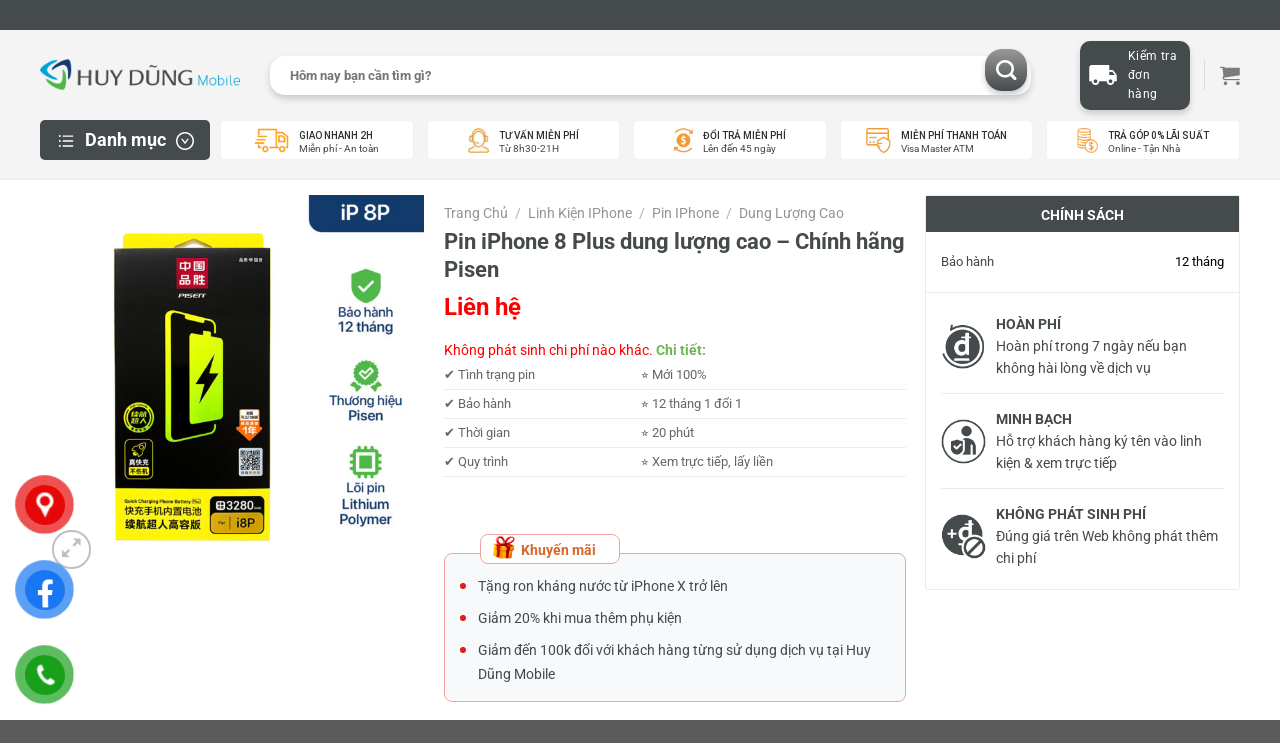

--- FILE ---
content_type: text/html; charset=UTF-8
request_url: https://huydungmobile.vn/pin-iphone-8-plus-dung-luong-cao-chinh-hang-pisen/
body_size: 34043
content:
<!DOCTYPE html>
<html lang="vi" prefix="og: https://ogp.me/ns#" class="loading-site no-js">
<head>
	<meta charset="UTF-8" />
	<link rel="profile" href="http://gmpg.org/xfn/11" />
	<link rel="pingback" href="https://huydungmobile.vn/xmlrpc.php" />

	<script>(function(html){html.className = html.className.replace(/\bno-js\b/,'js')})(document.documentElement);</script>
<meta name="viewport" content="width=device-width, initial-scale=1" />
<!-- Search Engine Optimization by Rank Math - https://rankmath.com/ -->
<title>Pin iPhone 8 Plus dung lượng cao - Chính hãng Pisen - Huy Dũng Bình Tân</title>
<meta name="description" content="[block id=&quot;pin-pisen-iphone&quot;]"/>
<meta name="robots" content="follow, index, max-snippet:-1, max-video-preview:-1, max-image-preview:large"/>
<link rel="canonical" href="https://huydungmobile.vn/pin-iphone-8-plus-dung-luong-cao-chinh-hang-pisen/" />
<meta property="og:locale" content="vi_VN" />
<meta property="og:type" content="product" />
<meta property="og:title" content="Pin iPhone 8 Plus dung lượng cao - Chính hãng Pisen - Huy Dũng Bình Tân" />
<meta property="og:description" content="[block id=&quot;pin-pisen-iphone&quot;]" />
<meta property="og:url" content="https://huydungmobile.vn/pin-iphone-8-plus-dung-luong-cao-chinh-hang-pisen/" />
<meta property="og:site_name" content="Huy Dũng Mobile" />
<meta property="og:updated_time" content="2025-10-07T20:42:57+07:00" />
<meta property="og:image" content="https://huydungmobile.vn/wp-content/uploads/2023/04/Pin-Pisen-dung-luong-sieu-cao-iPhone-8-Plus.jpg" />
<meta property="og:image:secure_url" content="https://huydungmobile.vn/wp-content/uploads/2023/04/Pin-Pisen-dung-luong-sieu-cao-iPhone-8-Plus.jpg" />
<meta property="og:image:width" content="1000" />
<meta property="og:image:height" content="1000" />
<meta property="og:image:alt" content="Pin Pisen cho iPhone 8 Plus" />
<meta property="og:image:type" content="image/jpeg" />
<meta property="product:price:amount" content="1" />
<meta property="product:price:currency" content="VND" />
<meta property="product:availability" content="instock" />
<meta name="twitter:card" content="summary_large_image" />
<meta name="twitter:title" content="Pin iPhone 8 Plus dung lượng cao - Chính hãng Pisen - Huy Dũng Bình Tân" />
<meta name="twitter:description" content="[block id=&quot;pin-pisen-iphone&quot;]" />
<meta name="twitter:image" content="https://huydungmobile.vn/wp-content/uploads/2023/04/Pin-Pisen-dung-luong-sieu-cao-iPhone-8-Plus.jpg" />
<meta name="twitter:label1" content="Price" />
<meta name="twitter:data1" content="1&nbsp;&#8363;" />
<meta name="twitter:label2" content="Availability" />
<meta name="twitter:data2" content="In stock" />
<script type="application/ld+json" class="rank-math-schema">{"@context":"https://schema.org","@graph":[{"@type":["MobilePhoneStore","Organization"],"@id":"https://huydungmobile.vn/#organization","name":"Huy D\u0169ng Mobile","url":"https://huydungmobile.vn","logo":{"@type":"ImageObject","@id":"https://huydungmobile.vn/#logo","url":"https://huydungmobile.vn/wp-content/uploads/2023/04/channels4_profile.jpg","contentUrl":"https://huydungmobile.vn/wp-content/uploads/2023/04/channels4_profile.jpg","caption":"Huy D\u0169ng Mobile","inLanguage":"vi","width":"900","height":"900"},"openingHours":["Monday,Tuesday,Wednesday,Thursday,Friday,Saturday,Sunday 09:00-17:00"],"image":{"@id":"https://huydungmobile.vn/#logo"}},{"@type":"WebSite","@id":"https://huydungmobile.vn/#website","url":"https://huydungmobile.vn","name":"Huy D\u0169ng Mobile","alternateName":"https://huydungmoible.vn","publisher":{"@id":"https://huydungmobile.vn/#organization"},"inLanguage":"vi"},{"@type":"ImageObject","@id":"https://huydungmobile.vn/wp-content/uploads/2023/04/Pin-Pisen-dung-luong-sieu-cao-iPhone-8-Plus.jpg","url":"https://huydungmobile.vn/wp-content/uploads/2023/04/Pin-Pisen-dung-luong-sieu-cao-iPhone-8-Plus.jpg","width":"1000","height":"1000","inLanguage":"vi"},{"@type":"BreadcrumbList","@id":"https://huydungmobile.vn/pin-iphone-8-plus-dung-luong-cao-chinh-hang-pisen/#breadcrumb","itemListElement":[{"@type":"ListItem","position":"1","item":{"@id":"https://huydungmobile.vn","name":"Home"}},{"@type":"ListItem","position":"2","item":{"@id":"https://huydungmobile.vn/pin-iphone-8-plus-dung-luong-cao-chinh-hang-pisen/","name":"Pin iPhone 8 Plus dung l\u01b0\u1ee3ng cao &#8211; Ch\u00ednh h\u00e3ng Pisen"}}]},{"@type":"ItemPage","@id":"https://huydungmobile.vn/pin-iphone-8-plus-dung-luong-cao-chinh-hang-pisen/#webpage","url":"https://huydungmobile.vn/pin-iphone-8-plus-dung-luong-cao-chinh-hang-pisen/","name":"Pin iPhone 8 Plus dung l\u01b0\u1ee3ng cao - Ch\u00ednh h\u00e3ng Pisen - Huy D\u0169ng B\u00ecnh T\u00e2n","datePublished":"2023-04-12T16:35:32+07:00","dateModified":"2025-10-07T20:42:57+07:00","isPartOf":{"@id":"https://huydungmobile.vn/#website"},"primaryImageOfPage":{"@id":"https://huydungmobile.vn/wp-content/uploads/2023/04/Pin-Pisen-dung-luong-sieu-cao-iPhone-8-Plus.jpg"},"inLanguage":"vi","breadcrumb":{"@id":"https://huydungmobile.vn/pin-iphone-8-plus-dung-luong-cao-chinh-hang-pisen/#breadcrumb"}},{"@type":"Product","name":"Pin iPhone 8 Plus dung l\u01b0\u1ee3ng cao - Ch\u00ednh h\u00e3ng Pisen - Huy D\u0169ng B\u00ecnh T\u00e2n","description":"\u01afu \u0111i\u1ec3m c\u1ee7a pin Pisen cho iPhone 8 Plus:","category":"Linh ki\u1ec7n iPhone &gt; Pin iPhone &gt; Dung l\u01b0\u1ee3ng cao","mainEntityOfPage":{"@id":"https://huydungmobile.vn/pin-iphone-8-plus-dung-luong-cao-chinh-hang-pisen/#webpage"},"image":[{"@type":"ImageObject","url":"https://huydungmobile.vn/wp-content/uploads/2023/04/Pin-Pisen-dung-luong-sieu-cao-iPhone-8-Plus.jpg","height":"1000","width":"1000"}],"offers":{"@type":"Offer","price":"1","priceCurrency":"VND","priceValidUntil":"2027-12-31","availability":"https://schema.org/InStock","itemCondition":"NewCondition","url":"https://huydungmobile.vn/pin-iphone-8-plus-dung-luong-cao-chinh-hang-pisen/","seller":{"@type":"Organization","@id":"https://huydungmobile.vn/","name":"Huy D\u0169ng Mobile","url":"https://huydungmobile.vn","logo":"https://huydungmobile.vn/wp-content/uploads/2023/04/channels4_profile.jpg"}},"additionalProperty":[{"@type":"PropertyValue","name":"pa_model","value":"iPhone 8 Plus"},{"@type":"PropertyValue","name":"pa_series","value":"8 Series"}],"@id":"https://huydungmobile.vn/pin-iphone-8-plus-dung-luong-cao-chinh-hang-pisen/#richSnippet"}]}</script>
<!-- /Rank Math WordPress SEO plugin -->

<link rel='prefetch' href='https://huydungmobile.vn/wp-content/themes/flatsome/assets/js/flatsome.js?ver=8e60d746741250b4dd4e' />
<link rel='prefetch' href='https://huydungmobile.vn/wp-content/themes/flatsome/assets/js/chunk.slider.js?ver=3.19.4' />
<link rel='prefetch' href='https://huydungmobile.vn/wp-content/themes/flatsome/assets/js/chunk.popups.js?ver=3.19.4' />
<link rel='prefetch' href='https://huydungmobile.vn/wp-content/themes/flatsome/assets/js/chunk.tooltips.js?ver=3.19.4' />
<link rel='prefetch' href='https://huydungmobile.vn/wp-content/themes/flatsome/assets/js/woocommerce.js?ver=325ad20e90dbc8889310' />
<link rel="alternate" type="application/rss+xml" title="Dòng thông tin Huy Dũng Bình Tân &raquo;" href="https://huydungmobile.vn/feed/" />
<link rel="alternate" type="application/rss+xml" title="Huy Dũng Bình Tân &raquo; Dòng bình luận" href="https://huydungmobile.vn/comments/feed/" />
<link rel="alternate" type="application/rss+xml" title="Huy Dũng Bình Tân &raquo; Pin iPhone 8 Plus dung lượng cao &#8211; Chính hãng Pisen Dòng bình luận" href="https://huydungmobile.vn/pin-iphone-8-plus-dung-luong-cao-chinh-hang-pisen/feed/" />
<script type="text/javascript">
/* <![CDATA[ */
window._wpemojiSettings = {"baseUrl":"https:\/\/s.w.org\/images\/core\/emoji\/15.0.3\/72x72\/","ext":".png","svgUrl":"https:\/\/s.w.org\/images\/core\/emoji\/15.0.3\/svg\/","svgExt":".svg","source":{"concatemoji":"https:\/\/huydungmobile.vn\/wp-includes\/js\/wp-emoji-release.min.js?ver=6.6.2"}};
/*! This file is auto-generated */
!function(i,n){var o,s,e;function c(e){try{var t={supportTests:e,timestamp:(new Date).valueOf()};sessionStorage.setItem(o,JSON.stringify(t))}catch(e){}}function p(e,t,n){e.clearRect(0,0,e.canvas.width,e.canvas.height),e.fillText(t,0,0);var t=new Uint32Array(e.getImageData(0,0,e.canvas.width,e.canvas.height).data),r=(e.clearRect(0,0,e.canvas.width,e.canvas.height),e.fillText(n,0,0),new Uint32Array(e.getImageData(0,0,e.canvas.width,e.canvas.height).data));return t.every(function(e,t){return e===r[t]})}function u(e,t,n){switch(t){case"flag":return n(e,"\ud83c\udff3\ufe0f\u200d\u26a7\ufe0f","\ud83c\udff3\ufe0f\u200b\u26a7\ufe0f")?!1:!n(e,"\ud83c\uddfa\ud83c\uddf3","\ud83c\uddfa\u200b\ud83c\uddf3")&&!n(e,"\ud83c\udff4\udb40\udc67\udb40\udc62\udb40\udc65\udb40\udc6e\udb40\udc67\udb40\udc7f","\ud83c\udff4\u200b\udb40\udc67\u200b\udb40\udc62\u200b\udb40\udc65\u200b\udb40\udc6e\u200b\udb40\udc67\u200b\udb40\udc7f");case"emoji":return!n(e,"\ud83d\udc26\u200d\u2b1b","\ud83d\udc26\u200b\u2b1b")}return!1}function f(e,t,n){var r="undefined"!=typeof WorkerGlobalScope&&self instanceof WorkerGlobalScope?new OffscreenCanvas(300,150):i.createElement("canvas"),a=r.getContext("2d",{willReadFrequently:!0}),o=(a.textBaseline="top",a.font="600 32px Arial",{});return e.forEach(function(e){o[e]=t(a,e,n)}),o}function t(e){var t=i.createElement("script");t.src=e,t.defer=!0,i.head.appendChild(t)}"undefined"!=typeof Promise&&(o="wpEmojiSettingsSupports",s=["flag","emoji"],n.supports={everything:!0,everythingExceptFlag:!0},e=new Promise(function(e){i.addEventListener("DOMContentLoaded",e,{once:!0})}),new Promise(function(t){var n=function(){try{var e=JSON.parse(sessionStorage.getItem(o));if("object"==typeof e&&"number"==typeof e.timestamp&&(new Date).valueOf()<e.timestamp+604800&&"object"==typeof e.supportTests)return e.supportTests}catch(e){}return null}();if(!n){if("undefined"!=typeof Worker&&"undefined"!=typeof OffscreenCanvas&&"undefined"!=typeof URL&&URL.createObjectURL&&"undefined"!=typeof Blob)try{var e="postMessage("+f.toString()+"("+[JSON.stringify(s),u.toString(),p.toString()].join(",")+"));",r=new Blob([e],{type:"text/javascript"}),a=new Worker(URL.createObjectURL(r),{name:"wpTestEmojiSupports"});return void(a.onmessage=function(e){c(n=e.data),a.terminate(),t(n)})}catch(e){}c(n=f(s,u,p))}t(n)}).then(function(e){for(var t in e)n.supports[t]=e[t],n.supports.everything=n.supports.everything&&n.supports[t],"flag"!==t&&(n.supports.everythingExceptFlag=n.supports.everythingExceptFlag&&n.supports[t]);n.supports.everythingExceptFlag=n.supports.everythingExceptFlag&&!n.supports.flag,n.DOMReady=!1,n.readyCallback=function(){n.DOMReady=!0}}).then(function(){return e}).then(function(){var e;n.supports.everything||(n.readyCallback(),(e=n.source||{}).concatemoji?t(e.concatemoji):e.wpemoji&&e.twemoji&&(t(e.twemoji),t(e.wpemoji)))}))}((window,document),window._wpemojiSettings);
/* ]]> */
</script>
<style id='wp-emoji-styles-inline-css' type='text/css'>

	img.wp-smiley, img.emoji {
		display: inline !important;
		border: none !important;
		box-shadow: none !important;
		height: 1em !important;
		width: 1em !important;
		margin: 0 0.07em !important;
		vertical-align: -0.1em !important;
		background: none !important;
		padding: 0 !important;
	}
</style>
<style id='wp-block-library-inline-css' type='text/css'>
:root{--wp-admin-theme-color:#007cba;--wp-admin-theme-color--rgb:0,124,186;--wp-admin-theme-color-darker-10:#006ba1;--wp-admin-theme-color-darker-10--rgb:0,107,161;--wp-admin-theme-color-darker-20:#005a87;--wp-admin-theme-color-darker-20--rgb:0,90,135;--wp-admin-border-width-focus:2px;--wp-block-synced-color:#7a00df;--wp-block-synced-color--rgb:122,0,223;--wp-bound-block-color:var(--wp-block-synced-color)}@media (min-resolution:192dpi){:root{--wp-admin-border-width-focus:1.5px}}.wp-element-button{cursor:pointer}:root{--wp--preset--font-size--normal:16px;--wp--preset--font-size--huge:42px}:root .has-very-light-gray-background-color{background-color:#eee}:root .has-very-dark-gray-background-color{background-color:#313131}:root .has-very-light-gray-color{color:#eee}:root .has-very-dark-gray-color{color:#313131}:root .has-vivid-green-cyan-to-vivid-cyan-blue-gradient-background{background:linear-gradient(135deg,#00d084,#0693e3)}:root .has-purple-crush-gradient-background{background:linear-gradient(135deg,#34e2e4,#4721fb 50%,#ab1dfe)}:root .has-hazy-dawn-gradient-background{background:linear-gradient(135deg,#faaca8,#dad0ec)}:root .has-subdued-olive-gradient-background{background:linear-gradient(135deg,#fafae1,#67a671)}:root .has-atomic-cream-gradient-background{background:linear-gradient(135deg,#fdd79a,#004a59)}:root .has-nightshade-gradient-background{background:linear-gradient(135deg,#330968,#31cdcf)}:root .has-midnight-gradient-background{background:linear-gradient(135deg,#020381,#2874fc)}.has-regular-font-size{font-size:1em}.has-larger-font-size{font-size:2.625em}.has-normal-font-size{font-size:var(--wp--preset--font-size--normal)}.has-huge-font-size{font-size:var(--wp--preset--font-size--huge)}.has-text-align-center{text-align:center}.has-text-align-left{text-align:left}.has-text-align-right{text-align:right}#end-resizable-editor-section{display:none}.aligncenter{clear:both}.items-justified-left{justify-content:flex-start}.items-justified-center{justify-content:center}.items-justified-right{justify-content:flex-end}.items-justified-space-between{justify-content:space-between}.screen-reader-text{border:0;clip:rect(1px,1px,1px,1px);clip-path:inset(50%);height:1px;margin:-1px;overflow:hidden;padding:0;position:absolute;width:1px;word-wrap:normal!important}.screen-reader-text:focus{background-color:#ddd;clip:auto!important;clip-path:none;color:#444;display:block;font-size:1em;height:auto;left:5px;line-height:normal;padding:15px 23px 14px;text-decoration:none;top:5px;width:auto;z-index:100000}html :where(.has-border-color){border-style:solid}html :where([style*=border-top-color]){border-top-style:solid}html :where([style*=border-right-color]){border-right-style:solid}html :where([style*=border-bottom-color]){border-bottom-style:solid}html :where([style*=border-left-color]){border-left-style:solid}html :where([style*=border-width]){border-style:solid}html :where([style*=border-top-width]){border-top-style:solid}html :where([style*=border-right-width]){border-right-style:solid}html :where([style*=border-bottom-width]){border-bottom-style:solid}html :where([style*=border-left-width]){border-left-style:solid}html :where(img[class*=wp-image-]){height:auto;max-width:100%}:where(figure){margin:0 0 1em}html :where(.is-position-sticky){--wp-admin--admin-bar--position-offset:var(--wp-admin--admin-bar--height,0px)}@media screen and (max-width:600px){html :where(.is-position-sticky){--wp-admin--admin-bar--position-offset:0px}}
</style>
<link rel='stylesheet' id='devvn-quickbuy-style-css' href='https://huydungmobile.vn/wp-content/plugins/devvn-quick-buy/css/devvn-quick-buy.css?ver=1.1.3' type='text/css' media='all' />
<link rel='stylesheet' id='menu-image-css' href='https://huydungmobile.vn/wp-content/plugins/menu-image/includes/css/menu-image.css?ver=3.11' type='text/css' media='all' />
<link rel='stylesheet' id='dashicons-css' href='https://huydungmobile.vn/wp-includes/css/dashicons.min.css?ver=6.6.2' type='text/css' media='all' />
<link rel='stylesheet' id='photoswipe-css' href='https://huydungmobile.vn/wp-content/plugins/woocommerce/assets/css/photoswipe/photoswipe.min.css?ver=9.3.3' type='text/css' media='all' />
<link rel='stylesheet' id='photoswipe-default-skin-css' href='https://huydungmobile.vn/wp-content/plugins/woocommerce/assets/css/photoswipe/default-skin/default-skin.min.css?ver=9.3.3' type='text/css' media='all' />
<style id='woocommerce-inline-inline-css' type='text/css'>
.woocommerce form .form-row .required { visibility: visible; }
</style>
<link rel='stylesheet' id='pzf-style-css' href='https://huydungmobile.vn/wp-content/plugins/button-contact-vr/css/style.css?ver=6.6.2' type='text/css' media='all' />
<link rel='stylesheet' id='select2-css' href='https://huydungmobile.vn/wp-content/plugins/woocommerce/assets/css/select2.css?ver=9.3.3' type='text/css' media='all' />
<link rel='stylesheet' id='woovr-frontend-css' href='https://huydungmobile.vn/wp-content/plugins/wpc-variations-radio-buttons/assets/css/frontend.css?ver=3.5.8' type='text/css' media='all' />
<link rel='stylesheet' id='flatsome-main-css' href='https://huydungmobile.vn/wp-content/themes/flatsome/assets/css/flatsome.css?ver=3.19.4' type='text/css' media='all' />
<style id='flatsome-main-inline-css' type='text/css'>
@font-face {
				font-family: "fl-icons";
				font-display: block;
				src: url(https://huydungmobile.vn/wp-content/themes/flatsome/assets/css/icons/fl-icons.eot?v=3.19.4);
				src:
					url(https://huydungmobile.vn/wp-content/themes/flatsome/assets/css/icons/fl-icons.eot#iefix?v=3.19.4) format("embedded-opentype"),
					url(https://huydungmobile.vn/wp-content/themes/flatsome/assets/css/icons/fl-icons.woff2?v=3.19.4) format("woff2"),
					url(https://huydungmobile.vn/wp-content/themes/flatsome/assets/css/icons/fl-icons.ttf?v=3.19.4) format("truetype"),
					url(https://huydungmobile.vn/wp-content/themes/flatsome/assets/css/icons/fl-icons.woff?v=3.19.4) format("woff"),
					url(https://huydungmobile.vn/wp-content/themes/flatsome/assets/css/icons/fl-icons.svg?v=3.19.4#fl-icons) format("svg");
			}
</style>
<link rel='stylesheet' id='flatsome-shop-css' href='https://huydungmobile.vn/wp-content/themes/flatsome/assets/css/flatsome-shop.css?ver=3.19.4' type='text/css' media='all' />
<link rel='stylesheet' id='flatsome-style-css' href='https://huydungmobile.vn/wp-content/themes/huydungstore/style.css?ver=3.14.3' type='text/css' media='all' />
<link rel='stylesheet' id='hv_slick-css' href='https://huydungmobile.vn/wp-content/themes/huydungstore/assets/css/slick/slick.css?ver=3.0.5' type='text/css' media='all' />
<link rel='stylesheet' id='hv_app-css' href='https://huydungmobile.vn/wp-content/themes/huydungstore/assets/css/app.css?ver=1.2.6' type='text/css' media='all' />
<script type="text/javascript" src="https://huydungmobile.vn/wp-includes/js/jquery/jquery.min.js?ver=3.7.1" id="jquery-core-js"></script>
<script type="text/javascript" src="https://huydungmobile.vn/wp-includes/js/jquery/jquery-migrate.min.js?ver=3.4.1" id="jquery-migrate-js"></script>
<script type="text/javascript" src="https://huydungmobile.vn/wp-content/plugins/woocommerce/assets/js/jquery-blockui/jquery.blockUI.min.js?ver=2.7.0-wc.9.3.3" id="jquery-blockui-js" data-wp-strategy="defer"></script>
<script type="text/javascript" id="wc-add-to-cart-js-extra">
/* <![CDATA[ */
var wc_add_to_cart_params = {"ajax_url":"\/wp-admin\/admin-ajax.php","wc_ajax_url":"\/?wc-ajax=%%endpoint%%","i18n_view_cart":"Xem gi\u1ecf h\u00e0ng","cart_url":"https:\/\/huydungmobile.vn\/cart\/","is_cart":"","cart_redirect_after_add":"no"};
/* ]]> */
</script>
<script type="text/javascript" src="https://huydungmobile.vn/wp-content/plugins/woocommerce/assets/js/frontend/add-to-cart.min.js?ver=9.3.3" id="wc-add-to-cart-js" defer="defer" data-wp-strategy="defer"></script>
<script type="text/javascript" src="https://huydungmobile.vn/wp-content/plugins/woocommerce/assets/js/photoswipe/photoswipe.min.js?ver=4.1.1-wc.9.3.3" id="photoswipe-js" defer="defer" data-wp-strategy="defer"></script>
<script type="text/javascript" src="https://huydungmobile.vn/wp-content/plugins/woocommerce/assets/js/photoswipe/photoswipe-ui-default.min.js?ver=4.1.1-wc.9.3.3" id="photoswipe-ui-default-js" defer="defer" data-wp-strategy="defer"></script>
<script type="text/javascript" id="wc-single-product-js-extra">
/* <![CDATA[ */
var wc_single_product_params = {"i18n_required_rating_text":"Vui l\u00f2ng ch\u1ecdn m\u1ed9t m\u1ee9c \u0111\u00e1nh gi\u00e1","review_rating_required":"yes","flexslider":{"rtl":false,"animation":"slide","smoothHeight":true,"directionNav":false,"controlNav":"thumbnails","slideshow":false,"animationSpeed":500,"animationLoop":false,"allowOneSlide":false},"zoom_enabled":"","zoom_options":[],"photoswipe_enabled":"1","photoswipe_options":{"shareEl":false,"closeOnScroll":false,"history":false,"hideAnimationDuration":0,"showAnimationDuration":0},"flexslider_enabled":""};
/* ]]> */
</script>
<script type="text/javascript" src="https://huydungmobile.vn/wp-content/plugins/woocommerce/assets/js/frontend/single-product.min.js?ver=9.3.3" id="wc-single-product-js" defer="defer" data-wp-strategy="defer"></script>
<script type="text/javascript" src="https://huydungmobile.vn/wp-content/plugins/woocommerce/assets/js/js-cookie/js.cookie.min.js?ver=2.1.4-wc.9.3.3" id="js-cookie-js" data-wp-strategy="defer"></script>
<link rel="https://api.w.org/" href="https://huydungmobile.vn/wp-json/" /><link rel="alternate" title="JSON" type="application/json" href="https://huydungmobile.vn/wp-json/wp/v2/product/17261" /><link rel="EditURI" type="application/rsd+xml" title="RSD" href="https://huydungmobile.vn/xmlrpc.php?rsd" />
<meta name="generator" content="WordPress 6.6.2" />
<link rel='shortlink' href='https://huydungmobile.vn/?p=17261' />
<link rel="alternate" title="oNhúng (JSON)" type="application/json+oembed" href="https://huydungmobile.vn/wp-json/oembed/1.0/embed?url=https%3A%2F%2Fhuydungmobile.vn%2Fpin-iphone-8-plus-dung-luong-cao-chinh-hang-pisen%2F" />
<link rel="alternate" title="oNhúng (XML)" type="text/xml+oembed" href="https://huydungmobile.vn/wp-json/oembed/1.0/embed?url=https%3A%2F%2Fhuydungmobile.vn%2Fpin-iphone-8-plus-dung-luong-cao-chinh-hang-pisen%2F&#038;format=xml" />
<link href="https://fonts.googleapis.com/css?family=Material+Icons|Material+Icons+Outlined|Material+Icons+Round" rel="stylesheet">
<!-- Google Tag Manager -->
<script>(function(w,d,s,l,i){w[l]=w[l]||[];w[l].push({'gtm.start':
new Date().getTime(),event:'gtm.js'});var f=d.getElementsByTagName(s)[0],
j=d.createElement(s),dl=l!='dataLayer'?'&l='+l:'';j.async=true;j.src=
'https://www.googletagmanager.com/gtm.js?id='+i+dl;f.parentNode.insertBefore(j,f);
})(window,document,'script','dataLayer','GTM-5JQ73S3');</script>
<!-- End Google Tag Manager -->
<meta name="google-site-verification" content="n--2WnebTMQH4U2xpVLY1j3jzNUyQuBQu6rfV74ozEk" />	<noscript><style>.woocommerce-product-gallery{ opacity: 1 !important; }</style></noscript>
	<style id='wp-fonts-local' type='text/css'>
@font-face{font-family:Inter;font-style:normal;font-weight:300 900;font-display:fallback;src:url('https://huydungmobile.vn/wp-content/plugins/woocommerce/assets/fonts/Inter-VariableFont_slnt,wght.woff2') format('woff2');font-stretch:normal;}
@font-face{font-family:Cardo;font-style:normal;font-weight:400;font-display:fallback;src:url('https://huydungmobile.vn/wp-content/plugins/woocommerce/assets/fonts/cardo_normal_400.woff2') format('woff2');}
</style>
<link rel="icon" href="https://huydungmobile.vn/wp-content/uploads/2022/08/faviconhd.png" sizes="32x32" />
<link rel="icon" href="https://huydungmobile.vn/wp-content/uploads/2022/08/faviconhd.png" sizes="192x192" />
<link rel="apple-touch-icon" href="https://huydungmobile.vn/wp-content/uploads/2022/08/faviconhd.png" />
<meta name="msapplication-TileImage" content="https://huydungmobile.vn/wp-content/uploads/2022/08/faviconhd.png" />
<style id="custom-css" type="text/css">:root {--primary-color: #454a4c;--fs-color-primary: #454a4c;--fs-color-secondary: #454a4c;--fs-color-success: #7a9c59;--fs-color-alert: #b20000;--fs-experimental-link-color: #0168fa;--fs-experimental-link-color-hover: #111;}.tooltipster-base {--tooltip-color: #fff;--tooltip-bg-color: #000;}.off-canvas-right .mfp-content, .off-canvas-left .mfp-content {--drawer-width: 300px;}.off-canvas .mfp-content.off-canvas-cart {--drawer-width: 360px;}.container-width, .full-width .ubermenu-nav, .container, .row{max-width: 1230px}.row.row-collapse{max-width: 1200px}.row.row-small{max-width: 1222.5px}.row.row-large{max-width: 1260px}.header-main{height: 90px}#logo img{max-height: 90px}#logo{width:200px;}.header-bottom{min-height: 30px}.header-top{min-height: 30px}.transparent .header-main{height: 90px}.transparent #logo img{max-height: 90px}.has-transparent + .page-title:first-of-type,.has-transparent + #main > .page-title,.has-transparent + #main > div > .page-title,.has-transparent + #main .page-header-wrapper:first-of-type .page-title{padding-top: 170px;}.header.show-on-scroll,.stuck .header-main{height:70px!important}.stuck #logo img{max-height: 70px!important}.search-form{ width: 94%;}.header-bottom {background-color: #454a4c}.stuck .header-main .nav > li > a{line-height: 50px }.header-bottom-nav > li > a{line-height: 16px }@media (max-width: 549px) {.header-main{height: 70px}#logo img{max-height: 70px}}body{color: #454a4c}h1,h2,h3,h4,h5,h6,.heading-font{color: #454a4c;}body{font-family: Roboto, sans-serif;}body {font-weight: 400;font-style: normal;}.nav > li > a {font-family: Roboto, sans-serif;}.mobile-sidebar-levels-2 .nav > li > ul > li > a {font-family: Roboto, sans-serif;}.nav > li > a,.mobile-sidebar-levels-2 .nav > li > ul > li > a {font-weight: 700;font-style: normal;}h1,h2,h3,h4,h5,h6,.heading-font, .off-canvas-center .nav-sidebar.nav-vertical > li > a{font-family: Roboto, sans-serif;}h1,h2,h3,h4,h5,h6,.heading-font,.banner h1,.banner h2 {font-weight: 700;font-style: normal;}.alt-font{font-family: "Dancing Script", sans-serif;}.alt-font {font-weight: 400!important;font-style: normal!important;}.breadcrumbs{text-transform: none;}.header:not(.transparent) .header-bottom-nav.nav > li > a{color: #ffffff;}.header:not(.transparent) .header-bottom-nav.nav > li > a:hover,.header:not(.transparent) .header-bottom-nav.nav > li.active > a,.header:not(.transparent) .header-bottom-nav.nav > li.current > a,.header:not(.transparent) .header-bottom-nav.nav > li > a.active,.header:not(.transparent) .header-bottom-nav.nav > li > a.current{color: #ffffff;}.header-bottom-nav.nav-line-bottom > li > a:before,.header-bottom-nav.nav-line-grow > li > a:before,.header-bottom-nav.nav-line > li > a:before,.header-bottom-nav.nav-box > li > a:hover,.header-bottom-nav.nav-box > li.active > a,.header-bottom-nav.nav-pills > li > a:hover,.header-bottom-nav.nav-pills > li.active > a{color:#FFF!important;background-color: #ffffff;}.shop-page-title.featured-title .title-bg{ background-image: url(https://huydungmobile.vn/wp-content/uploads/2023/04/Pin-Pisen-dung-luong-sieu-cao-iPhone-8-Plus.jpg)!important;}@media screen and (min-width: 550px){.products .box-vertical .box-image{min-width: 300px!important;width: 300px!important;}}.nav-vertical-fly-out > li + li {border-top-width: 1px; border-top-style: solid;}/* Custom CSS */.footer_hotline > p {width: 33%;border-radius: 3px;background-color: #f4f4f4;height: 45px;line-height: 45px;text-align: center;font-size: 14px;margin: 0px 3.5px;}.post__info {display: none;}.pay-first {display: none}#kichthuocgia@media (min-width: 768px) {.single-product .product-summary span.amount {font-size: 23px;}}@media (min-width: 768px) {.single-product .product-summary span.amount {font-size: 23px;}}span.amount {font-size: 15px;}.product__attr {display: flex;flex-wrap: wrap;list-style: none;padding: 5px;margin-bottom: 5px;}@media (min-width: 768px) {.box-text .product-title {font-size: 15px;}}.product-title {font-size: 22px;}.instalment, .pay-first {display: none;}.product-main {padding: 15px 0;}.term-description {background: white;border-radius: 10px;padding: 10px 10px;box-shadow: rgb(60 64 67 / 10%) 0 1px 2px 0, rgb(60 64 67 / 15%) 0 2px 6px 2px;}.row .container {padding-top: 12px;}p.woocommerce-result-count.hide-for-medium {display: none;}form.woocommerce-ordering {display: none;}.category-page-row {padding-top: 10px;}blockquote {font-size: 0.9em;}.box-text .product__promotion {margin-bottom: 10px;margin-top: -7px;align-items: center;background: #f3f4f6;border: 1px solid #e5e7eb;border-radius: 5px;display: flex;font-size: 12px;line-height: 1.4;margin-left: 0;overflow: hidden;padding: 5px;padding-right: 10px;padding-left: 10px;text-transform: none;width: auto;text-align: justify;}.boxPromo__title {position: absolute;left: 15px;height: 30px;overflow: hidden;padding-left: 40px;font-weight: bold;font-size: 14px;line-height: 30px;background: #fff url(https://huydungmobile.vn/wp-content/themes/huydungstore/assets/img/icon-khuyen-mai.png) no-repeat 10px top;z-index: 1;margin-left: 20px;margin-bottom: 20px;background-size: 25px;width: 140px;top: -20px;color: #d96729;border: 1px solid #f1a2a2;border-radius: 8px;}.filter-group {display: flex;align-items: center;flex-wrap: wrap;}.filter-option {display: flex;overflow: auto;list-style: none;padding: 0 0 5px;margin: 0;flex-wrap: wrap;justify-content: flex-start;}.filter-item__label {margin: 0 10px 5px 0;white-space: nowrap;}.filter-option-item {margin: 0 10px 7px 0;}.filter {margin: 20px 0;background: white;border-radius: 10px;padding: 15px 10px;box-shadow: rgb(60 64 67 / 10%) 0 1px 2px 0, rgb(60 64 67 / 15%) 0 2px 6px 2px;}.back-to-top {margin-bottom: 55px;opacity: 0;bottom: 20px;right: 10px;}.article-inner {background-color: white;box-shadow: 0 0 3px 0 #dee2e6;border-radius: 10px;padding-top: 10px;padding-inline: 10px;}.article-inner .entry-title {font-size: 23px;}.label-new.menu-item > a:after{content:"New";}.label-hot.menu-item > a:after{content:"Hot";}.label-sale.menu-item > a:after{content:"Sale";}.label-popular.menu-item > a:after{content:"Popular";}</style><style id="kirki-inline-styles">/* cyrillic-ext */
@font-face {
  font-family: 'Roboto';
  font-style: normal;
  font-weight: 400;
  font-stretch: 100%;
  font-display: swap;
  src: url(https://fonts.gstatic.com/s/roboto/v50/KFO7CnqEu92Fr1ME7kSn66aGLdTylUAMa3GUBGEe.woff2) format('woff2');
  unicode-range: U+0460-052F, U+1C80-1C8A, U+20B4, U+2DE0-2DFF, U+A640-A69F, U+FE2E-FE2F;
}
/* cyrillic */
@font-face {
  font-family: 'Roboto';
  font-style: normal;
  font-weight: 400;
  font-stretch: 100%;
  font-display: swap;
  src: url(https://fonts.gstatic.com/s/roboto/v50/KFO7CnqEu92Fr1ME7kSn66aGLdTylUAMa3iUBGEe.woff2) format('woff2');
  unicode-range: U+0301, U+0400-045F, U+0490-0491, U+04B0-04B1, U+2116;
}
/* greek-ext */
@font-face {
  font-family: 'Roboto';
  font-style: normal;
  font-weight: 400;
  font-stretch: 100%;
  font-display: swap;
  src: url(https://fonts.gstatic.com/s/roboto/v50/KFO7CnqEu92Fr1ME7kSn66aGLdTylUAMa3CUBGEe.woff2) format('woff2');
  unicode-range: U+1F00-1FFF;
}
/* greek */
@font-face {
  font-family: 'Roboto';
  font-style: normal;
  font-weight: 400;
  font-stretch: 100%;
  font-display: swap;
  src: url(https://fonts.gstatic.com/s/roboto/v50/KFO7CnqEu92Fr1ME7kSn66aGLdTylUAMa3-UBGEe.woff2) format('woff2');
  unicode-range: U+0370-0377, U+037A-037F, U+0384-038A, U+038C, U+038E-03A1, U+03A3-03FF;
}
/* math */
@font-face {
  font-family: 'Roboto';
  font-style: normal;
  font-weight: 400;
  font-stretch: 100%;
  font-display: swap;
  src: url(https://fonts.gstatic.com/s/roboto/v50/KFO7CnqEu92Fr1ME7kSn66aGLdTylUAMawCUBGEe.woff2) format('woff2');
  unicode-range: U+0302-0303, U+0305, U+0307-0308, U+0310, U+0312, U+0315, U+031A, U+0326-0327, U+032C, U+032F-0330, U+0332-0333, U+0338, U+033A, U+0346, U+034D, U+0391-03A1, U+03A3-03A9, U+03B1-03C9, U+03D1, U+03D5-03D6, U+03F0-03F1, U+03F4-03F5, U+2016-2017, U+2034-2038, U+203C, U+2040, U+2043, U+2047, U+2050, U+2057, U+205F, U+2070-2071, U+2074-208E, U+2090-209C, U+20D0-20DC, U+20E1, U+20E5-20EF, U+2100-2112, U+2114-2115, U+2117-2121, U+2123-214F, U+2190, U+2192, U+2194-21AE, U+21B0-21E5, U+21F1-21F2, U+21F4-2211, U+2213-2214, U+2216-22FF, U+2308-230B, U+2310, U+2319, U+231C-2321, U+2336-237A, U+237C, U+2395, U+239B-23B7, U+23D0, U+23DC-23E1, U+2474-2475, U+25AF, U+25B3, U+25B7, U+25BD, U+25C1, U+25CA, U+25CC, U+25FB, U+266D-266F, U+27C0-27FF, U+2900-2AFF, U+2B0E-2B11, U+2B30-2B4C, U+2BFE, U+3030, U+FF5B, U+FF5D, U+1D400-1D7FF, U+1EE00-1EEFF;
}
/* symbols */
@font-face {
  font-family: 'Roboto';
  font-style: normal;
  font-weight: 400;
  font-stretch: 100%;
  font-display: swap;
  src: url(https://fonts.gstatic.com/s/roboto/v50/KFO7CnqEu92Fr1ME7kSn66aGLdTylUAMaxKUBGEe.woff2) format('woff2');
  unicode-range: U+0001-000C, U+000E-001F, U+007F-009F, U+20DD-20E0, U+20E2-20E4, U+2150-218F, U+2190, U+2192, U+2194-2199, U+21AF, U+21E6-21F0, U+21F3, U+2218-2219, U+2299, U+22C4-22C6, U+2300-243F, U+2440-244A, U+2460-24FF, U+25A0-27BF, U+2800-28FF, U+2921-2922, U+2981, U+29BF, U+29EB, U+2B00-2BFF, U+4DC0-4DFF, U+FFF9-FFFB, U+10140-1018E, U+10190-1019C, U+101A0, U+101D0-101FD, U+102E0-102FB, U+10E60-10E7E, U+1D2C0-1D2D3, U+1D2E0-1D37F, U+1F000-1F0FF, U+1F100-1F1AD, U+1F1E6-1F1FF, U+1F30D-1F30F, U+1F315, U+1F31C, U+1F31E, U+1F320-1F32C, U+1F336, U+1F378, U+1F37D, U+1F382, U+1F393-1F39F, U+1F3A7-1F3A8, U+1F3AC-1F3AF, U+1F3C2, U+1F3C4-1F3C6, U+1F3CA-1F3CE, U+1F3D4-1F3E0, U+1F3ED, U+1F3F1-1F3F3, U+1F3F5-1F3F7, U+1F408, U+1F415, U+1F41F, U+1F426, U+1F43F, U+1F441-1F442, U+1F444, U+1F446-1F449, U+1F44C-1F44E, U+1F453, U+1F46A, U+1F47D, U+1F4A3, U+1F4B0, U+1F4B3, U+1F4B9, U+1F4BB, U+1F4BF, U+1F4C8-1F4CB, U+1F4D6, U+1F4DA, U+1F4DF, U+1F4E3-1F4E6, U+1F4EA-1F4ED, U+1F4F7, U+1F4F9-1F4FB, U+1F4FD-1F4FE, U+1F503, U+1F507-1F50B, U+1F50D, U+1F512-1F513, U+1F53E-1F54A, U+1F54F-1F5FA, U+1F610, U+1F650-1F67F, U+1F687, U+1F68D, U+1F691, U+1F694, U+1F698, U+1F6AD, U+1F6B2, U+1F6B9-1F6BA, U+1F6BC, U+1F6C6-1F6CF, U+1F6D3-1F6D7, U+1F6E0-1F6EA, U+1F6F0-1F6F3, U+1F6F7-1F6FC, U+1F700-1F7FF, U+1F800-1F80B, U+1F810-1F847, U+1F850-1F859, U+1F860-1F887, U+1F890-1F8AD, U+1F8B0-1F8BB, U+1F8C0-1F8C1, U+1F900-1F90B, U+1F93B, U+1F946, U+1F984, U+1F996, U+1F9E9, U+1FA00-1FA6F, U+1FA70-1FA7C, U+1FA80-1FA89, U+1FA8F-1FAC6, U+1FACE-1FADC, U+1FADF-1FAE9, U+1FAF0-1FAF8, U+1FB00-1FBFF;
}
/* vietnamese */
@font-face {
  font-family: 'Roboto';
  font-style: normal;
  font-weight: 400;
  font-stretch: 100%;
  font-display: swap;
  src: url(https://fonts.gstatic.com/s/roboto/v50/KFO7CnqEu92Fr1ME7kSn66aGLdTylUAMa3OUBGEe.woff2) format('woff2');
  unicode-range: U+0102-0103, U+0110-0111, U+0128-0129, U+0168-0169, U+01A0-01A1, U+01AF-01B0, U+0300-0301, U+0303-0304, U+0308-0309, U+0323, U+0329, U+1EA0-1EF9, U+20AB;
}
/* latin-ext */
@font-face {
  font-family: 'Roboto';
  font-style: normal;
  font-weight: 400;
  font-stretch: 100%;
  font-display: swap;
  src: url(https://fonts.gstatic.com/s/roboto/v50/KFO7CnqEu92Fr1ME7kSn66aGLdTylUAMa3KUBGEe.woff2) format('woff2');
  unicode-range: U+0100-02BA, U+02BD-02C5, U+02C7-02CC, U+02CE-02D7, U+02DD-02FF, U+0304, U+0308, U+0329, U+1D00-1DBF, U+1E00-1E9F, U+1EF2-1EFF, U+2020, U+20A0-20AB, U+20AD-20C0, U+2113, U+2C60-2C7F, U+A720-A7FF;
}
/* latin */
@font-face {
  font-family: 'Roboto';
  font-style: normal;
  font-weight: 400;
  font-stretch: 100%;
  font-display: swap;
  src: url(https://fonts.gstatic.com/s/roboto/v50/KFO7CnqEu92Fr1ME7kSn66aGLdTylUAMa3yUBA.woff2) format('woff2');
  unicode-range: U+0000-00FF, U+0131, U+0152-0153, U+02BB-02BC, U+02C6, U+02DA, U+02DC, U+0304, U+0308, U+0329, U+2000-206F, U+20AC, U+2122, U+2191, U+2193, U+2212, U+2215, U+FEFF, U+FFFD;
}
/* cyrillic-ext */
@font-face {
  font-family: 'Roboto';
  font-style: normal;
  font-weight: 700;
  font-stretch: 100%;
  font-display: swap;
  src: url(https://fonts.gstatic.com/s/roboto/v50/KFO7CnqEu92Fr1ME7kSn66aGLdTylUAMa3GUBGEe.woff2) format('woff2');
  unicode-range: U+0460-052F, U+1C80-1C8A, U+20B4, U+2DE0-2DFF, U+A640-A69F, U+FE2E-FE2F;
}
/* cyrillic */
@font-face {
  font-family: 'Roboto';
  font-style: normal;
  font-weight: 700;
  font-stretch: 100%;
  font-display: swap;
  src: url(https://fonts.gstatic.com/s/roboto/v50/KFO7CnqEu92Fr1ME7kSn66aGLdTylUAMa3iUBGEe.woff2) format('woff2');
  unicode-range: U+0301, U+0400-045F, U+0490-0491, U+04B0-04B1, U+2116;
}
/* greek-ext */
@font-face {
  font-family: 'Roboto';
  font-style: normal;
  font-weight: 700;
  font-stretch: 100%;
  font-display: swap;
  src: url(https://fonts.gstatic.com/s/roboto/v50/KFO7CnqEu92Fr1ME7kSn66aGLdTylUAMa3CUBGEe.woff2) format('woff2');
  unicode-range: U+1F00-1FFF;
}
/* greek */
@font-face {
  font-family: 'Roboto';
  font-style: normal;
  font-weight: 700;
  font-stretch: 100%;
  font-display: swap;
  src: url(https://fonts.gstatic.com/s/roboto/v50/KFO7CnqEu92Fr1ME7kSn66aGLdTylUAMa3-UBGEe.woff2) format('woff2');
  unicode-range: U+0370-0377, U+037A-037F, U+0384-038A, U+038C, U+038E-03A1, U+03A3-03FF;
}
/* math */
@font-face {
  font-family: 'Roboto';
  font-style: normal;
  font-weight: 700;
  font-stretch: 100%;
  font-display: swap;
  src: url(https://fonts.gstatic.com/s/roboto/v50/KFO7CnqEu92Fr1ME7kSn66aGLdTylUAMawCUBGEe.woff2) format('woff2');
  unicode-range: U+0302-0303, U+0305, U+0307-0308, U+0310, U+0312, U+0315, U+031A, U+0326-0327, U+032C, U+032F-0330, U+0332-0333, U+0338, U+033A, U+0346, U+034D, U+0391-03A1, U+03A3-03A9, U+03B1-03C9, U+03D1, U+03D5-03D6, U+03F0-03F1, U+03F4-03F5, U+2016-2017, U+2034-2038, U+203C, U+2040, U+2043, U+2047, U+2050, U+2057, U+205F, U+2070-2071, U+2074-208E, U+2090-209C, U+20D0-20DC, U+20E1, U+20E5-20EF, U+2100-2112, U+2114-2115, U+2117-2121, U+2123-214F, U+2190, U+2192, U+2194-21AE, U+21B0-21E5, U+21F1-21F2, U+21F4-2211, U+2213-2214, U+2216-22FF, U+2308-230B, U+2310, U+2319, U+231C-2321, U+2336-237A, U+237C, U+2395, U+239B-23B7, U+23D0, U+23DC-23E1, U+2474-2475, U+25AF, U+25B3, U+25B7, U+25BD, U+25C1, U+25CA, U+25CC, U+25FB, U+266D-266F, U+27C0-27FF, U+2900-2AFF, U+2B0E-2B11, U+2B30-2B4C, U+2BFE, U+3030, U+FF5B, U+FF5D, U+1D400-1D7FF, U+1EE00-1EEFF;
}
/* symbols */
@font-face {
  font-family: 'Roboto';
  font-style: normal;
  font-weight: 700;
  font-stretch: 100%;
  font-display: swap;
  src: url(https://fonts.gstatic.com/s/roboto/v50/KFO7CnqEu92Fr1ME7kSn66aGLdTylUAMaxKUBGEe.woff2) format('woff2');
  unicode-range: U+0001-000C, U+000E-001F, U+007F-009F, U+20DD-20E0, U+20E2-20E4, U+2150-218F, U+2190, U+2192, U+2194-2199, U+21AF, U+21E6-21F0, U+21F3, U+2218-2219, U+2299, U+22C4-22C6, U+2300-243F, U+2440-244A, U+2460-24FF, U+25A0-27BF, U+2800-28FF, U+2921-2922, U+2981, U+29BF, U+29EB, U+2B00-2BFF, U+4DC0-4DFF, U+FFF9-FFFB, U+10140-1018E, U+10190-1019C, U+101A0, U+101D0-101FD, U+102E0-102FB, U+10E60-10E7E, U+1D2C0-1D2D3, U+1D2E0-1D37F, U+1F000-1F0FF, U+1F100-1F1AD, U+1F1E6-1F1FF, U+1F30D-1F30F, U+1F315, U+1F31C, U+1F31E, U+1F320-1F32C, U+1F336, U+1F378, U+1F37D, U+1F382, U+1F393-1F39F, U+1F3A7-1F3A8, U+1F3AC-1F3AF, U+1F3C2, U+1F3C4-1F3C6, U+1F3CA-1F3CE, U+1F3D4-1F3E0, U+1F3ED, U+1F3F1-1F3F3, U+1F3F5-1F3F7, U+1F408, U+1F415, U+1F41F, U+1F426, U+1F43F, U+1F441-1F442, U+1F444, U+1F446-1F449, U+1F44C-1F44E, U+1F453, U+1F46A, U+1F47D, U+1F4A3, U+1F4B0, U+1F4B3, U+1F4B9, U+1F4BB, U+1F4BF, U+1F4C8-1F4CB, U+1F4D6, U+1F4DA, U+1F4DF, U+1F4E3-1F4E6, U+1F4EA-1F4ED, U+1F4F7, U+1F4F9-1F4FB, U+1F4FD-1F4FE, U+1F503, U+1F507-1F50B, U+1F50D, U+1F512-1F513, U+1F53E-1F54A, U+1F54F-1F5FA, U+1F610, U+1F650-1F67F, U+1F687, U+1F68D, U+1F691, U+1F694, U+1F698, U+1F6AD, U+1F6B2, U+1F6B9-1F6BA, U+1F6BC, U+1F6C6-1F6CF, U+1F6D3-1F6D7, U+1F6E0-1F6EA, U+1F6F0-1F6F3, U+1F6F7-1F6FC, U+1F700-1F7FF, U+1F800-1F80B, U+1F810-1F847, U+1F850-1F859, U+1F860-1F887, U+1F890-1F8AD, U+1F8B0-1F8BB, U+1F8C0-1F8C1, U+1F900-1F90B, U+1F93B, U+1F946, U+1F984, U+1F996, U+1F9E9, U+1FA00-1FA6F, U+1FA70-1FA7C, U+1FA80-1FA89, U+1FA8F-1FAC6, U+1FACE-1FADC, U+1FADF-1FAE9, U+1FAF0-1FAF8, U+1FB00-1FBFF;
}
/* vietnamese */
@font-face {
  font-family: 'Roboto';
  font-style: normal;
  font-weight: 700;
  font-stretch: 100%;
  font-display: swap;
  src: url(https://fonts.gstatic.com/s/roboto/v50/KFO7CnqEu92Fr1ME7kSn66aGLdTylUAMa3OUBGEe.woff2) format('woff2');
  unicode-range: U+0102-0103, U+0110-0111, U+0128-0129, U+0168-0169, U+01A0-01A1, U+01AF-01B0, U+0300-0301, U+0303-0304, U+0308-0309, U+0323, U+0329, U+1EA0-1EF9, U+20AB;
}
/* latin-ext */
@font-face {
  font-family: 'Roboto';
  font-style: normal;
  font-weight: 700;
  font-stretch: 100%;
  font-display: swap;
  src: url(https://fonts.gstatic.com/s/roboto/v50/KFO7CnqEu92Fr1ME7kSn66aGLdTylUAMa3KUBGEe.woff2) format('woff2');
  unicode-range: U+0100-02BA, U+02BD-02C5, U+02C7-02CC, U+02CE-02D7, U+02DD-02FF, U+0304, U+0308, U+0329, U+1D00-1DBF, U+1E00-1E9F, U+1EF2-1EFF, U+2020, U+20A0-20AB, U+20AD-20C0, U+2113, U+2C60-2C7F, U+A720-A7FF;
}
/* latin */
@font-face {
  font-family: 'Roboto';
  font-style: normal;
  font-weight: 700;
  font-stretch: 100%;
  font-display: swap;
  src: url(https://fonts.gstatic.com/s/roboto/v50/KFO7CnqEu92Fr1ME7kSn66aGLdTylUAMa3yUBA.woff2) format('woff2');
  unicode-range: U+0000-00FF, U+0131, U+0152-0153, U+02BB-02BC, U+02C6, U+02DA, U+02DC, U+0304, U+0308, U+0329, U+2000-206F, U+20AC, U+2122, U+2191, U+2193, U+2212, U+2215, U+FEFF, U+FFFD;
}/* vietnamese */
@font-face {
  font-family: 'Dancing Script';
  font-style: normal;
  font-weight: 400;
  font-display: swap;
  src: url(https://huydungmobile.vn/wp-content/fonts/dancing-script/If2cXTr6YS-zF4S-kcSWSVi_sxjsohD9F50Ruu7BMSo3Rep8ltA.woff2) format('woff2');
  unicode-range: U+0102-0103, U+0110-0111, U+0128-0129, U+0168-0169, U+01A0-01A1, U+01AF-01B0, U+0300-0301, U+0303-0304, U+0308-0309, U+0323, U+0329, U+1EA0-1EF9, U+20AB;
}
/* latin-ext */
@font-face {
  font-family: 'Dancing Script';
  font-style: normal;
  font-weight: 400;
  font-display: swap;
  src: url(https://huydungmobile.vn/wp-content/fonts/dancing-script/If2cXTr6YS-zF4S-kcSWSVi_sxjsohD9F50Ruu7BMSo3ROp8ltA.woff2) format('woff2');
  unicode-range: U+0100-02BA, U+02BD-02C5, U+02C7-02CC, U+02CE-02D7, U+02DD-02FF, U+0304, U+0308, U+0329, U+1D00-1DBF, U+1E00-1E9F, U+1EF2-1EFF, U+2020, U+20A0-20AB, U+20AD-20C0, U+2113, U+2C60-2C7F, U+A720-A7FF;
}
/* latin */
@font-face {
  font-family: 'Dancing Script';
  font-style: normal;
  font-weight: 400;
  font-display: swap;
  src: url(https://huydungmobile.vn/wp-content/fonts/dancing-script/If2cXTr6YS-zF4S-kcSWSVi_sxjsohD9F50Ruu7BMSo3Sup8.woff2) format('woff2');
  unicode-range: U+0000-00FF, U+0131, U+0152-0153, U+02BB-02BC, U+02C6, U+02DA, U+02DC, U+0304, U+0308, U+0329, U+2000-206F, U+20AC, U+2122, U+2191, U+2193, U+2212, U+2215, U+FEFF, U+FFFD;
}</style></head>

<body class="product-template-default single single-product postid-17261 theme-flatsome woocommerce woocommerce-page woocommerce-no-js lightbox nav-dropdown-has-arrow nav-dropdown-has-shadow nav-dropdown-has-border mobile-submenu-slide mobile-submenu-slide-levels-1">

<!-- Google Tag Manager (noscript) -->
<noscript><iframe src="https://www.googletagmanager.com/ns.html?id=GTM-5JQ73S3"
height="0" width="0" style="display:none;visibility:hidden"></iframe></noscript>
<!-- End Google Tag Manager (noscript) -->
<a class="skip-link screen-reader-text" href="#main">Skip to content</a>

<div id="wrapper">

	
	<header id="header" class="header has-sticky sticky-jump sticky-hide-on-scroll">
		<div class="header-wrapper">
			<div id="top-bar" class="header-top hide-for-sticky nav-dark hide-for-medium">
    <div class="flex-row container">
      <div class="flex-col hide-for-medium flex-left">
          <ul class="nav nav-left medium-nav-center nav-small  nav-divided">
                        </ul>
      </div>

      <div class="flex-col hide-for-medium flex-center">
          <ul class="nav nav-center nav-small  nav-divided">
                        </ul>
      </div>

      <div class="flex-col hide-for-medium flex-right">
         <ul class="nav top-bar-nav nav-right nav-small  nav-divided">
                        </ul>
      </div>

      
    </div>
</div>
<div id="masthead" class="header-main hide-for-sticky">
      <div class="header-inner flex-row container logo-left medium-logo-center" role="navigation">

          <!-- Logo -->
          <div id="logo" class="flex-col logo">
            
<!-- Header logo -->
<a href="https://huydungmobile.vn/" title="Huy Dũng Bình Tân - Điện Thoại" rel="home">
		<img width="1020" height="167" src="https://huydungmobile.vn/wp-content/uploads/2022/09/logo-huydungmobilevn-1024x168.png" class="header_logo header-logo" alt="Huy Dũng Bình Tân"/><img  width="1020" height="167" src="https://huydungmobile.vn/wp-content/uploads/2022/09/logo-huydungmobilevn-1024x168.png" class="header-logo-dark" alt="Huy Dũng Bình Tân"/></a>
          </div>

          <!-- Mobile Left Elements -->
          <div class="flex-col show-for-medium flex-left">
            <ul class="mobile-nav nav nav-left ">
              <li class="nav-icon has-icon">
  		<a href="#" data-open="#main-menu" data-pos="left" data-bg="main-menu-overlay" data-color="" class="is-small" aria-label="Menu" aria-controls="main-menu" aria-expanded="false">

		  <i class="icon-menu" ></i>
		  		</a>
	</li>
            </ul>
          </div>

          <!-- Left Elements -->
          <div class="flex-col hide-for-medium flex-left
            flex-grow">
            <ul class="header-nav header-nav-main nav nav-left  nav-uppercase" >
              <li class="header-search-form search-form html relative has-icon">
	<div class="header-search-form-wrapper">
		<div class="searchform-wrapper ux-search-box relative form-flat is-normal"><form role="search" method="get" class="searchform" action="https://huydungmobile.vn/">
	<div class="flex-row relative">
						<div class="flex-col flex-grow">
			<label class="screen-reader-text" for="woocommerce-product-search-field-0">Tìm kiếm:</label>
			<input type="search" id="woocommerce-product-search-field-0" class="search-field mb-0" placeholder="Hôm nay bạn cần tìm gì?" value="" name="s" />
			<input type="hidden" name="post_type" value="product" />
					</div>
		<div class="flex-col">
			<button type="submit" value="Tìm kiếm" class="ux-search-submit submit-button secondary button  icon mb-0" aria-label="Submit">
				<i class="icon-search" ></i>			</button>
		</div>
	</div>
	<div class="live-search-results text-left z-top"></div>
</form>
</div>	</div>
</li>
            </ul>
          </div>

          <!-- Right Elements -->
          <div class="flex-col hide-for-medium flex-right">
            <ul class="header-nav header-nav-main nav nav-right  nav-uppercase">
              <li class="html header-button-1">
	<div class="header-button">
		<a href="/lien-he" class="button plain is-large"  style="border-radius:10px;">
		<span>Kiểm tra đơn hàng</span>
	</a>
	</div>
</li>
<li class="header-divider"></li><li class="cart-item has-icon has-dropdown">

<a href="https://huydungmobile.vn/cart/" class="header-cart-link is-small" title="Giỏ hàng" >


    <i class="icon-shopping-cart"
    data-icon-label="0">
  </i>
  </a>

 <ul class="nav-dropdown nav-dropdown-default">
    <li class="html widget_shopping_cart">
      <div class="widget_shopping_cart_content">
        

	<div class="ux-mini-cart-empty flex flex-row-col text-center pt pb">
				<div class="ux-mini-cart-empty-icon">
			<svg xmlns="http://www.w3.org/2000/svg" viewBox="0 0 17 19" style="opacity:.1;height:80px;">
				<path d="M8.5 0C6.7 0 5.3 1.2 5.3 2.7v2H2.1c-.3 0-.6.3-.7.7L0 18.2c0 .4.2.8.6.8h15.7c.4 0 .7-.3.7-.7v-.1L15.6 5.4c0-.3-.3-.6-.7-.6h-3.2v-2c0-1.6-1.4-2.8-3.2-2.8zM6.7 2.7c0-.8.8-1.4 1.8-1.4s1.8.6 1.8 1.4v2H6.7v-2zm7.5 3.4 1.3 11.5h-14L2.8 6.1h2.5v1.4c0 .4.3.7.7.7.4 0 .7-.3.7-.7V6.1h3.5v1.4c0 .4.3.7.7.7s.7-.3.7-.7V6.1h2.6z" fill-rule="evenodd" clip-rule="evenodd" fill="currentColor"></path>
			</svg>
		</div>
				<p class="woocommerce-mini-cart__empty-message empty">Chưa có sản phẩm trong giỏ hàng.</p>
					<p class="return-to-shop">
				<a class="button primary wc-backward" href="https://huydungmobile.vn/shop/">
					Quay trở lại cửa hàng				</a>
			</p>
				</div>


      </div>
    </li>
     </ul>

</li>
            </ul>
          </div>

          <!-- Mobile Right Elements -->
          <div class="flex-col show-for-medium flex-right">
            <ul class="mobile-nav nav nav-right ">
              <li class="cart-item has-icon">


		<a href="https://huydungmobile.vn/cart/" class="header-cart-link is-small off-canvas-toggle nav-top-link" title="Giỏ hàng" data-open="#cart-popup" data-class="off-canvas-cart" data-pos="right" >

    <i class="icon-shopping-cart"
    data-icon-label="0">
  </i>
  </a>


  <!-- Cart Sidebar Popup -->
  <div id="cart-popup" class="mfp-hide">
  <div class="cart-popup-inner inner-padding cart-popup-inner--sticky">
      <div class="cart-popup-title text-center">
          <span class="heading-font uppercase">Giỏ hàng</span>
          <div class="is-divider"></div>
      </div>
	  <div class="widget_shopping_cart">
		  <div class="widget_shopping_cart_content">
			  

	<div class="ux-mini-cart-empty flex flex-row-col text-center pt pb">
				<div class="ux-mini-cart-empty-icon">
			<svg xmlns="http://www.w3.org/2000/svg" viewBox="0 0 17 19" style="opacity:.1;height:80px;">
				<path d="M8.5 0C6.7 0 5.3 1.2 5.3 2.7v2H2.1c-.3 0-.6.3-.7.7L0 18.2c0 .4.2.8.6.8h15.7c.4 0 .7-.3.7-.7v-.1L15.6 5.4c0-.3-.3-.6-.7-.6h-3.2v-2c0-1.6-1.4-2.8-3.2-2.8zM6.7 2.7c0-.8.8-1.4 1.8-1.4s1.8.6 1.8 1.4v2H6.7v-2zm7.5 3.4 1.3 11.5h-14L2.8 6.1h2.5v1.4c0 .4.3.7.7.7.4 0 .7-.3.7-.7V6.1h3.5v1.4c0 .4.3.7.7.7s.7-.3.7-.7V6.1h2.6z" fill-rule="evenodd" clip-rule="evenodd" fill="currentColor"></path>
			</svg>
		</div>
				<p class="woocommerce-mini-cart__empty-message empty">Chưa có sản phẩm trong giỏ hàng.</p>
					<p class="return-to-shop">
				<a class="button primary wc-backward" href="https://huydungmobile.vn/shop/">
					Quay trở lại cửa hàng				</a>
			</p>
				</div>


		  </div>
	  </div>
               </div>
  </div>

</li>
            </ul>
          </div>

      </div>

            <div class="container"><div class="top-divider full-width"></div></div>
      </div>
  <div class="header-product">
    <div class="header-product__inner">
      <div class="header-product__nav">
        <div class="product-nav"><span role="img" aria-label="bars" class="anticon anticon-bars"><svg viewBox="0 0 1024 1024" focusable="false" data-icon="bars" width="1em" height="1em" fill="currentColor" aria-hidden="true"><path d="M912 192H328c-4.4 0-8 3.6-8 8v56c0 4.4 3.6 8 8 8h584c4.4 0 8-3.6 8-8v-56c0-4.4-3.6-8-8-8zm0 284H328c-4.4 0-8 3.6-8 8v56c0 4.4 3.6 8 8 8h584c4.4 0 8-3.6 8-8v-56c0-4.4-3.6-8-8-8zm0 284H328c-4.4 0-8 3.6-8 8v56c0 4.4 3.6 8 8 8h584c4.4 0 8-3.6 8-8v-56c0-4.4-3.6-8-8-8zM104 228a56 56 0 10112 0 56 56 0 10-112 0zm0 284a56 56 0 10112 0 56 56 0 10-112 0zm0 284a56 56 0 10112 0 56 56 0 10-112 0z"></path></svg></span><span>Danh mục</span><span role="img" aria-label="down-circle" class="anticon anticon-down-circle"><svg viewBox="64 64 896 896" focusable="false" data-icon="down-circle" width="1em" height="1em" fill="currentColor" aria-hidden="true"><path d="M690 405h-46.9c-10.2 0-19.9 4.9-25.9 13.2L512 563.6 406.8 418.2c-6-8.3-15.6-13.2-25.9-13.2H334c-6.5 0-10.3 7.4-6.5 12.7l178 246c3.2 4.4 9.7 4.4 12.9 0l178-246c3.9-5.3.1-12.7-6.4-12.7z"></path><path d="M512 64C264.6 64 64 264.6 64 512s200.6 448 448 448 448-200.6 448-448S759.4 64 512 64zm0 820c-205.4 0-372-166.6-372-372s166.6-372 372-372 372 166.6 372 372-166.6 372-372 372z"></path></svg></span></div>
        <div class="product-navigation">
          <div class="product-navigation__inner">
            <div class="menu-product-detail-container"><ul id="menu-product-detail" class="menu"><li id="menu-item-146" class="menu-item menu-item-type-custom menu-item-object-custom menu-item-146"><a>Dịch Vụ</a></li>
<li id="menu-item-147" class="menu-item menu-item-type-custom menu-item-object-custom menu-item-147"><a href="#">Apple Chính hãng</a></li>
<li id="menu-item-149" class="menu-item menu-item-type-custom menu-item-object-custom menu-item-has-children menu-item-149"><a href="#">Đồng hồ</a>
<ul class="sub-menu">
	<li id="menu-item-165" class="menu-item menu-item-type-custom menu-item-object-custom menu-item-has-children menu-item-165"><a href="#">APPLE WATCH</a>
	<ul class="sub-menu">
		<li id="menu-item-166" class="menu-item menu-item-type-custom menu-item-object-custom menu-item-166"><a href="#">Apple Watch Series 8</a></li>
	</ul>
</li>
	<li id="menu-item-167" class="menu-item menu-item-type-custom menu-item-object-custom menu-item-167"><a href="#">SAMSUNG WATCH</a></li>
</ul>
</li>
<li id="menu-item-148" class="menu-item menu-item-type-custom menu-item-object-custom menu-item-148"><a href="#">Tablet</a></li>
<li id="menu-item-150" class="menu-item menu-item-type-custom menu-item-object-custom menu-item-150"><a href="#">Macbook</a></li>
<li id="menu-item-151" class="menu-item menu-item-type-custom menu-item-object-custom menu-item-151"><a href="#">Âm thanh</a></li>
<li id="menu-item-152" class="menu-item menu-item-type-custom menu-item-object-custom menu-item-152"><a href="#">Phụ kiện</a></li>
<li id="menu-item-153" class="menu-item menu-item-type-custom menu-item-object-custom menu-item-153"><a href="#">Góc làm việc</a></li>
<li id="menu-item-154" class="menu-item menu-item-type-custom menu-item-object-custom menu-item-154"><a href="#">Thu cũ đổi mới</a></li>
<li id="menu-item-155" class="menu-item menu-item-type-custom menu-item-object-custom menu-item-155"><a href="#">Mua hàng trả góp</a></li>
<li id="menu-item-156" class="menu-item menu-item-type-custom menu-item-object-custom menu-item-156"><a href="#">Tin công nghệ</a></li>
<li id="menu-item-157" class="menu-item menu-item-type-custom menu-item-object-custom menu-item-157"><a href="#">Khuyến mãi</a></li>
</ul></div>          </div>        
        </div>
      </div>
      
      <div class="header-info">
<ul class="header-info__list">
 	<li class="header-info__item"><p><img src="/wp-content/themes/huydungstore/assets/img/image.webp" /></p><p><span>Giao Nhanh 2H</span><span>
Miễn phí - An toàn</span></p></li>
 	<li class="header-info__item"><p><img src="/wp-content/themes/huydungstore/assets/img/image02.webp" /></p><p><span>Tư Vấn miễn phí</span><span>
Từ 8h30-21H</span></p></li>
 	<li class="header-info__item"><p><img src="/wp-content/themes/huydungstore/assets/img/image03.webp" /></p><p><span>Đổi Trả Miễn Phí</span><span>
Lên đến 45 ngày</span></p></li>
 	<li class="header-info__item"><p><img src="/wp-content/themes/huydungstore/assets/img/image04.webp" /></p><p><span>Miễn phí thanh toán</span><span>
Visa Master ATM</span></p></li>
 	<li class="header-info__item"><p><img src="/wp-content/themes/huydungstore/assets/img/image05.webp" /></p><p><span>Trả Góp 0% Lãi Suất</span><span>
Online - Tận Nhà</span></p></li>
</ul>
</div>        
    </div>
  </div>
<div class="header-bg-container fill"><div class="header-bg-image fill"></div><div class="header-bg-color fill"></div></div>		</div>
	</header>

	
	<main id="main" class="">

	<div class="shop-container">

		
			<div class="container">
	<div class="woocommerce-notices-wrapper"></div></div>
<div id="product-17261" class="product type-product post-17261 status-publish first instock product_cat-dung-luong-cao product_tag-sua-iphone-8-plus has-post-thumbnail shipping-taxable purchasable product-type-simple">
	
<div class="product-container">
<div class="product-main">
	<div class="row mb-0 content-row">


		<div class="product-gallery large-4 col">
		
<div class="product-images relative mb-half has-hover woocommerce-product-gallery woocommerce-product-gallery--with-images woocommerce-product-gallery--columns-4 images" data-columns="4">

  <div class="badge-container is-larger absolute left top z-1">

</div>

  <div class="image-tools absolute top show-on-hover right z-3">
      </div>

  <div class="woocommerce-product-gallery__wrapper product-gallery-slider slider slider-nav-small mb-half"
        data-flickity-options='{
                "cellAlign": "center",
                "wrapAround": true,
                "autoPlay": false,
                "prevNextButtons":true,
                "adaptiveHeight": true,
                "imagesLoaded": true,
                "lazyLoad": 1,
                "dragThreshold" : 15,
                "pageDots": false,
                "rightToLeft": false       }'>
    <div data-thumb="https://huydungmobile.vn/wp-content/uploads/2023/04/Pin-Pisen-dung-luong-sieu-cao-iPhone-8-Plus-100x100.jpg" data-thumb-alt="" class="woocommerce-product-gallery__image slide first"><a href="https://huydungmobile.vn/wp-content/uploads/2023/04/Pin-Pisen-dung-luong-sieu-cao-iPhone-8-Plus.jpg"><img width="600" height="600" src="https://huydungmobile.vn/wp-content/uploads/2023/04/Pin-Pisen-dung-luong-sieu-cao-iPhone-8-Plus-600x600.jpg" class="wp-post-image ux-skip-lazy" alt="" data-caption="" data-src="https://huydungmobile.vn/wp-content/uploads/2023/04/Pin-Pisen-dung-luong-sieu-cao-iPhone-8-Plus.jpg" data-large_image="https://huydungmobile.vn/wp-content/uploads/2023/04/Pin-Pisen-dung-luong-sieu-cao-iPhone-8-Plus.jpg" data-large_image_width="1000" data-large_image_height="1000" decoding="async" fetchpriority="high" srcset="https://huydungmobile.vn/wp-content/uploads/2023/04/Pin-Pisen-dung-luong-sieu-cao-iPhone-8-Plus-600x600.jpg 600w, https://huydungmobile.vn/wp-content/uploads/2023/04/Pin-Pisen-dung-luong-sieu-cao-iPhone-8-Plus-300x300.jpg 300w, https://huydungmobile.vn/wp-content/uploads/2023/04/Pin-Pisen-dung-luong-sieu-cao-iPhone-8-Plus-150x150.jpg 150w, https://huydungmobile.vn/wp-content/uploads/2023/04/Pin-Pisen-dung-luong-sieu-cao-iPhone-8-Plus-768x768.jpg 768w, https://huydungmobile.vn/wp-content/uploads/2023/04/Pin-Pisen-dung-luong-sieu-cao-iPhone-8-Plus-100x100.jpg 100w, https://huydungmobile.vn/wp-content/uploads/2023/04/Pin-Pisen-dung-luong-sieu-cao-iPhone-8-Plus.jpg 1000w" sizes="(max-width: 600px) 100vw, 600px" /></a></div>  </div>

  <div class="image-tools absolute bottom left z-3">
        <a href="#product-zoom" class="zoom-button button is-outline circle icon tooltip hide-for-small" title="Zoom">
      <i class="icon-expand" ></i>    </a>
   </div>
</div>

		</div>

		<div class="product-info summary col-fit col entry-summary product-summary">

			<nav class="woocommerce-breadcrumb breadcrumbs uppercase"><a href="https://huydungmobile.vn">Trang chủ</a> <span class="divider">&#47;</span> <a href="https://huydungmobile.vn/linh-kien-iphone/">Linh kiện iPhone</a> <span class="divider">&#47;</span> <a href="https://huydungmobile.vn/pin-iphone/">Pin iPhone</a> <span class="divider">&#47;</span> <a href="https://huydungmobile.vn/dung-luong-cao/">Dung lượng cao</a></nav><h1 class="product-title product_title entry-title">
	Pin iPhone 8 Plus dung lượng cao &#8211; Chính hãng Pisen</h1>

<div class="price-wrapper">
	<p class="price product-page-price ">
  <span class="red-txt">Liên hệ</span></p>
</div>
<div class="product-short-description">
	<span style="color: #ff0000;">Không phát sinh chi phí nào khác.</span>

<span style="color: #00ccff;"><strong><span style="color: #6cb657;">Chi tiết:</span></strong></span>
<table style="height: 113px;" width="325">
<tbody>
<tr>
<td>✔️ Tình trạng pin</td>
<td>⭐ Mới 100%</td>
</tr>
<tr>
<td>✔️ Bảo hành</td>
<td>⭐ 12 tháng 1 đổi 1</td>
</tr>
<tr>
<td>✔️ Thời gian</td>
<td>⭐ 20 phút</td>
</tr>
<tr>
<td>✔️ Quy trình</td>
<td>⭐ Xem trực tiếp, lấy liền</td>
</tr>
</tbody>
</table>
&nbsp;
</div>
 
	
	<form class="cart" action="https://huydungmobile.vn/pin-iphone-8-plus-dung-luong-cao-chinh-hang-pisen/" method="post" enctype='multipart/form-data'>
		
			<div class="ux-quantity quantity buttons_added">
		<input type="button" value="-" class="ux-quantity__button ux-quantity__button--minus button minus is-form">				<label class="screen-reader-text" for="quantity_697a1bc34c8c1">Pin iPhone 8 Plus dung lượng cao - Chính hãng Pisen số lượng</label>
		<input
			type="number"
						id="quantity_697a1bc34c8c1"
			class="input-text qty text"
			name="quantity"
			value="1"
			aria-label="Product quantity"
			size="4"
			min="1"
			max=""
							step="1"
				placeholder=""
				inputmode="numeric"
				autocomplete="off"
					/>
				<input type="button" value="+" class="ux-quantity__button ux-quantity__button--plus button plus is-form">	</div>
	
		<button type="submit" name="add-to-cart" value="17261" class="single_add_to_cart_button button alt">Thêm vào giỏ hàng</button>

			</form>

	
                    <a href="javascript:void(0);" class="devvn_buy_now button buy_now_button" id="devvn_buy_now ">
                        <i class="fa fa-credit-card" aria-hidden="true"></i><span>Mua ngay</span>
                    </a>
                    	
			
												<div class="boxPromo">
						<div class="boxPromo__title">Khuyến mãi</div>
						<div class="boxPromo__list">			
							<div class="boxPromo__item">
													<span class="boxPromo__text">Tặng ron kháng nước từ iPhone X trở lên</span></div><div class="boxPromo__item">
													<span class="boxPromo__text">Giảm 20% khi mua thêm phụ kiện</span></div><div class="boxPromo__item">
													<span class="boxPromo__text">Giảm đến 100k đối với khách hàng từng sử dụng dịch vụ tại Huy Dũng Mobile</span></div>						</div>
					</div>
								<div class="product-sku">
					Mã sản phẩm: <span class="hd-sku"></span>
				</div>
					</div>

		<div id="product-sidebar" class="col large-3 hide-for-medium ">
									<div class="product-sidebar">		
				<h3 class="product-sidebar__title">Chính sách</h3>
				<ul class="warranty-list">
									
					<li class="warranty-item"><span>Bảo hành</span><span>12 tháng</span></li>				</ul>
				
												<ul class="product-commitment">
										<li>
												<p class="first"><img src="https://huydungmobile.vn/wp-content/uploads/2023/04/icon-hoan-phi.png"></p>
												<p>
							<span>HOÀN PHÍ</span>
							<span>Hoàn phí trong 7 ngày nếu bạn không hài lòng về dịch vụ</span>
						</p>		
					</li>
										<li>
												<p class="first"><img src="https://huydungmobile.vn/wp-content/uploads/2023/04/icon-minh-bach-chuyen-nghiep.png"></p>
												<p>
							<span>MINH BẠCH</span>
							<span>Hỗ trợ khách hàng ký tên vào linh kiện & xem trực tiếp</span>
						</p>		
					</li>
										<li>
												<p class="first"><img src="https://huydungmobile.vn/wp-content/uploads/2023/04/icon-khong-phat-sinh-chi-phi.png"></p>
												<p>
							<span>KHÔNG PHÁT SINH PHÍ</span>
							<span>Đúng giá trên Web không phát thêm chi phí</span>
						</p>		
					</li>
									</ul>
								
			</div>
					
					</div>

	</div>
</div>

<div class="product-footer">
	<div class="row mb-0 content-row">
		<div class="product-article p__card col">
			<div class="product-page-sections">
		<div class="product-section">
	<div class="row">
		<div class="large-12 col pb-0 mb-0">
			 <h5 class="uppercase tab__title">Thông tin sản phẩm</h5>
		</div>

		<div class="large-12 col pb-0 mb-0">
			<div class="panel entry-content">
				

<h2>Thương hiệu Pin Pisen</h2>
<p>PISEN là thương hiệu quốc tế nổi tiếng trên Toàn cầu về các sản phẩm ngoại vi di động thông minh, được thành lập tại Thâm Quyến, Trung Quốc vào năm 2003.<br />
Pin Pisen luôn đi đầu trong việc sản xuất chuyên dụng cho iPhone, được cấu tạo với lõi Polymer A+ giúp cho việc sạc pin nhanh chóng cũng như tuổi thọ pin được kéo dài hơn nhiều loại pin iPhone trên thị trường. Do đó, việc sử dụng pin Pisen cho iPhone sẽ tiết kiệm được chi phí và thời gian, cũng như được hưởng chế độ hậu mãi hấp dẫn hơn.</p>
<h2>Pin Pisen cho iPhone 8 Plus có tốt không?</h2>
<p>Ưu điểm của pin Pisen cho iPhone 8 Plus:</p>
<ul>
<li>Chu kỳ sạc lên đến 800 lần sạc, hơn đến 300 lần so với loại pin iPhone thông thường.</li>
<li>Sử dụng chip quản lý điện năng của tập đoàn Texas Instruments (Hoa Kỳ), chip gốc Apple.</li>
<li>Lõi pin mới 100% chính hãng không sử dụng vật liệu tái chế, bảo hành lên đến 12 tháng.</li>
<li>Pin được tích hợp bảo vệ 6S của PISEN: Tự ngắt khi sạc đầy, Chống quá nhiệt, Chống ngắn mạch, Chống quá tải, Chống quá dòng, Chống quá xả.</li>
<li>Hiệu năng hoạt động tốt, bền bỉ, không báo pin ảo,không làm sập nguồn đột ngột, không gây hiện tượng đơ cảm ứng.</li>
</ul>
<figure id="attachment_17230" aria-describedby="caption-attachment-17230" style="width: 2000px" class="wp-caption aligncenter"><img decoding="async" class="wp-image-17230 size-full" src="https://huydungmobile.vn/wp-content/uploads/2023/04/huy-dung-mobile.jpg" alt="" width="2000" height="1400" srcset="https://huydungmobile.vn/wp-content/uploads/2023/04/huy-dung-mobile.jpg 2000w, https://huydungmobile.vn/wp-content/uploads/2023/04/huy-dung-mobile-300x210.jpg 300w, https://huydungmobile.vn/wp-content/uploads/2023/04/huy-dung-mobile-1024x717.jpg 1024w, https://huydungmobile.vn/wp-content/uploads/2023/04/huy-dung-mobile-768x538.jpg 768w, https://huydungmobile.vn/wp-content/uploads/2023/04/huy-dung-mobile-1536x1075.jpg 1536w, https://huydungmobile.vn/wp-content/uploads/2023/04/huy-dung-mobile-600x420.jpg 600w" sizes="(max-width: 2000px) 100vw, 2000px" /><figcaption id="caption-attachment-17230" class="wp-caption-text">Pin iPhone chính hãng Pisen tại TPHCM – Huy Dũng Mobile</figcaption></figure>
<h2 id="section-4">Cam kết tại Huy Dũng Mobile</h2>
<ul>
<li>Bảo hành thay mới 1 đổi 1.</li>
<li>Dịch vụ nhanh chóng lấy liền.</li>
<li>Tặng Giftcard giảm giá 5 – 10% dùng để mua phụ kiện tại Huy Dũng Mobile</li>
<li>Hoàn phí 100% nếu khách hàng không hài lòng về chất lượng pin trong tuần đầu tiên.</li>
</ul>
			</div>
		</div>
	</div>
	</div>
		<div class="product-section">
	<div class="row">
		<div class="large-12 col pb-0 mb-0">
			 <h5 class="uppercase tab__title">Đánh giá (0)</h5>
		</div>

		<div class="large-12 col pb-0 mb-0">
			<div class="panel entry-content">
				<div id="reviews" class="woocommerce-Reviews row">
	<div id="comments" class="col large-12">
		<h3 class="woocommerce-Reviews-title normal">
			Đánh giá		</h3>

					<p class="woocommerce-noreviews">Chưa có đánh giá nào.</p>
			</div>

			<div id="review_form_wrapper" class="large-12 col">
			<div id="review_form" class="col-inner">
				<div class="review-form-inner has-border">
					<div id="respond" class="comment-respond">
		<h3 id="reply-title" class="comment-reply-title">Hãy là người đầu tiên nhận xét &ldquo;Pin iPhone 8 Plus dung lượng cao &#8211; Chính hãng Pisen&rdquo; <small><a rel="nofollow" id="cancel-comment-reply-link" href="/pin-iphone-8-plus-dung-luong-cao-chinh-hang-pisen/#respond" style="display:none;">Hủy</a></small></h3><form action="https://huydungmobile.vn/wp-comments-post.php" method="post" id="commentform" class="comment-form" novalidate><div class="comment-form-rating"><label for="rating">Đánh giá của bạn&nbsp;<span class="required">*</span></label><select name="rating" id="rating" required>
						<option value="">Xếp hạng&hellip;</option>
						<option value="5">Rất tốt</option>
						<option value="4">Tốt</option>
						<option value="3">Trung bình</option>
						<option value="2">Không tệ</option>
						<option value="1">Rất tệ</option>
					</select></div><p class="comment-form-comment"><label for="comment">Nhận xét của bạn&nbsp;<span class="required">*</span></label><textarea id="comment" name="comment" cols="45" rows="8" required></textarea></p><p class="comment-form-author"><label for="author">Tên&nbsp;<span class="required">*</span></label><input id="author" name="author" type="text" value="" size="30" required /></p>
<p class="comment-form-email"><label for="email">Email&nbsp;<span class="required">*</span></label><input id="email" name="email" type="email" value="" size="30" required /></p>
<p class="comment-form-cookies-consent"><input id="wp-comment-cookies-consent" name="wp-comment-cookies-consent" type="checkbox" value="yes" /> <label for="wp-comment-cookies-consent">Lưu tên của tôi, email, và trang web trong trình duyệt này cho lần bình luận kế tiếp của tôi.</label></p>
<p class="form-submit"><input name="submit" type="submit" id="submit" class="submit" value="Gửi đi" /> <input type='hidden' name='comment_post_ID' value='17261' id='comment_post_ID' />
<input type='hidden' name='comment_parent' id='comment_parent' value='0' />
</p></form>	</div><!-- #respond -->
					</div>
			</div>
		</div>

	
</div>
			</div>
		</div>
	</div>
	</div>
	</div>

	<div class="related related-products-wrapper product-section">

					<h3 class="product-section-title container-width product-section-title-related pt-half pb-half uppercase">
				Sản phẩm tương tự			</h3>
		

	
  
    <div class="row large-columns-3 medium-columns-2 small-columns-2 row-small slider row-slider slider-nav-reveal slider-nav-push"  data-flickity-options='{&quot;imagesLoaded&quot;: true, &quot;groupCells&quot;: &quot;100%&quot;, &quot;dragThreshold&quot; : 5, &quot;cellAlign&quot;: &quot;left&quot;,&quot;wrapAround&quot;: true,&quot;prevNextButtons&quot;: true,&quot;percentPosition&quot;: true,&quot;pageDots&quot;: false, &quot;rightToLeft&quot;: false, &quot;autoPlay&quot; : false}' >

  
		
					
<div class="product-small col has-hover product type-product post-18421 status-publish instock product_cat-vo-suon-iphone product_tag-sua-iphone-8-plus has-post-thumbnail shipping-taxable purchasable product-type-variable has-default-attributes woovr-active woovr-show-price woovr-show-availability woovr-show-description">
	<div class="col-inner">
	
	
	<div class="product-small box ">
		<div class="box-image">			
			<div class="image-fade_in_back">
				<a href="https://huydungmobile.vn/thay-vo-iphone-8-plus/" aria-label="Thay vỏ iPhone 8 Plus">
					<img width="300" height="300" src="https://huydungmobile.vn/wp-content/uploads/2023/05/vo-iphone-8-plus-300x300.jpg" class="attachment-woocommerce_thumbnail size-woocommerce_thumbnail" alt="" decoding="async" srcset="https://huydungmobile.vn/wp-content/uploads/2023/05/vo-iphone-8-plus-300x300.jpg 300w, https://huydungmobile.vn/wp-content/uploads/2023/05/vo-iphone-8-plus-150x150.jpg 150w, https://huydungmobile.vn/wp-content/uploads/2023/05/vo-iphone-8-plus-768x768.jpg 768w, https://huydungmobile.vn/wp-content/uploads/2023/05/vo-iphone-8-plus-24x24.jpg 24w, https://huydungmobile.vn/wp-content/uploads/2023/05/vo-iphone-8-plus-32x32.jpg 32w, https://huydungmobile.vn/wp-content/uploads/2023/05/vo-iphone-8-plus-48x48.jpg 48w, https://huydungmobile.vn/wp-content/uploads/2023/05/vo-iphone-8-plus-600x600.jpg 600w, https://huydungmobile.vn/wp-content/uploads/2023/05/vo-iphone-8-plus-100x100.jpg 100w, https://huydungmobile.vn/wp-content/uploads/2023/05/vo-iphone-8-plus.jpg 1000w" sizes="(max-width: 300px) 100vw, 300px" />				</a>
			</div>
			<div class="image-tools is-small top right show-on-hover">
							</div>
			<div class="image-tools is-small hide-for-small bottom left show-on-hover">
							</div>
			<div class="image-tools grid-tools text-center hide-for-small bottom hover-slide-in show-on-hover">
							</div>
					</div>

		<div class="box-text box-text-products">
			<div class="title-wrapper">		<p class="category uppercase is-smaller no-text-overflow product-cat op-7">
			Vỏ sườn iPhone		</p>
	<p class="name product-title woocommerce-loop-product__title"><a href="https://huydungmobile.vn/thay-vo-iphone-8-plus/" class="woocommerce-LoopProduct-link woocommerce-loop-product__link">Thay vỏ iPhone 8 Plus</a></p></div><div class="price-wrapper">
	<span class="price"><span class="red-txt">Liên hệ</span></span>
</div><span class="pay-first">Trả trước 0đ</span>			    <p class="product__promotion">Tặng ron kháng nước từ iPhone X trở lên</p><div class="fast-shipping">2H Giao Nhanh</div>		</div>
	</div>
		</div>
</div>

		
					
<div class="product-small col has-hover product type-product post-15779 status-publish instock product_cat-uncategorized product_tag-sua-iphone-8-plus has-post-thumbnail shipping-taxable product-type-simple">
	<div class="col-inner">
	
	
	<div class="product-small box ">
		<div class="box-image">			
			<div class="image-fade_in_back">
				<a href="https://huydungmobile.vn/sua-chua-iphone-8-plus-uy-tin-chuyen-nghiep-tai-tphcm/" aria-label="Sửa chữa iPhone 8 Plus uy tín chuyên nghiệp tại TPHCM">
					<img width="300" height="300" src="https://huydungmobile.vn/wp-content/uploads/2017/09/thay-main-iPhone-8-8-Plus-1-300x300.jpg" class="attachment-woocommerce_thumbnail size-woocommerce_thumbnail" alt="" decoding="async" loading="lazy" srcset="https://huydungmobile.vn/wp-content/uploads/2017/09/thay-main-iPhone-8-8-Plus-1-300x300.jpg 300w, https://huydungmobile.vn/wp-content/uploads/2017/09/thay-main-iPhone-8-8-Plus-1-150x150.jpg 150w, https://huydungmobile.vn/wp-content/uploads/2017/09/thay-main-iPhone-8-8-Plus-1-100x100.jpg 100w" sizes="(max-width: 300px) 100vw, 300px" />				</a>
			</div>
			<div class="image-tools is-small top right show-on-hover">
							</div>
			<div class="image-tools is-small hide-for-small bottom left show-on-hover">
							</div>
			<div class="image-tools grid-tools text-center hide-for-small bottom hover-slide-in show-on-hover">
							</div>
					</div>

		<div class="box-text box-text-products">
			<div class="title-wrapper">		<p class="category uppercase is-smaller no-text-overflow product-cat op-7">
			Uncategorized		</p>
	<p class="name product-title woocommerce-loop-product__title"><a href="https://huydungmobile.vn/sua-chua-iphone-8-plus-uy-tin-chuyen-nghiep-tai-tphcm/" class="woocommerce-LoopProduct-link woocommerce-loop-product__link">Sửa chữa iPhone 8 Plus uy tín chuyên nghiệp tại TPHCM</a></p></div><div class="price-wrapper">
</div><p class="product__promotion">Tặng ron kháng nước từ iPhone X trở lên</p><div class="fast-shipping">2H Giao Nhanh</div>		</div>
	</div>
		</div>
</div>

		
					
<div class="product-small col has-hover product type-product post-17255 status-publish last instock product_cat-dung-luong-cao product_tag-sua-iphone-xs-max has-post-thumbnail shipping-taxable purchasable product-type-simple">
	<div class="col-inner">
	
	
	<div class="product-small box ">
		<div class="box-image">			
			<div class="image-fade_in_back">
				<a href="https://huydungmobile.vn/pin-iphone-xs-max-dung-luong-cao-chinh-hang-pisen/" aria-label="Pin iPhone Xs Max dung lượng cao - Chính hãng Pisen">
					<img width="300" height="300" src="https://huydungmobile.vn/wp-content/uploads/2023/04/Pin-Pisen-dung-luong-cao-iPhone-Xs-Max-300x300.jpg" class="attachment-woocommerce_thumbnail size-woocommerce_thumbnail" alt="" decoding="async" loading="lazy" srcset="https://huydungmobile.vn/wp-content/uploads/2023/04/Pin-Pisen-dung-luong-cao-iPhone-Xs-Max-300x300.jpg 300w, https://huydungmobile.vn/wp-content/uploads/2023/04/Pin-Pisen-dung-luong-cao-iPhone-Xs-Max-150x150.jpg 150w, https://huydungmobile.vn/wp-content/uploads/2023/04/Pin-Pisen-dung-luong-cao-iPhone-Xs-Max-768x768.jpg 768w, https://huydungmobile.vn/wp-content/uploads/2023/04/Pin-Pisen-dung-luong-cao-iPhone-Xs-Max-600x600.jpg 600w, https://huydungmobile.vn/wp-content/uploads/2023/04/Pin-Pisen-dung-luong-cao-iPhone-Xs-Max-100x100.jpg 100w, https://huydungmobile.vn/wp-content/uploads/2023/04/Pin-Pisen-dung-luong-cao-iPhone-Xs-Max.jpg 1000w" sizes="(max-width: 300px) 100vw, 300px" /><img width="300" height="300" src="https://huydungmobile.vn/wp-content/uploads/2023/04/xem-truc-tiep-quy-trinh-copy-300x300.jpg" class="show-on-hover absolute fill hide-for-small back-image" alt="" decoding="async" loading="lazy" srcset="https://huydungmobile.vn/wp-content/uploads/2023/04/xem-truc-tiep-quy-trinh-copy-300x300.jpg 300w, https://huydungmobile.vn/wp-content/uploads/2023/04/xem-truc-tiep-quy-trinh-copy-150x150.jpg 150w, https://huydungmobile.vn/wp-content/uploads/2023/04/xem-truc-tiep-quy-trinh-copy-768x768.jpg 768w, https://huydungmobile.vn/wp-content/uploads/2023/04/xem-truc-tiep-quy-trinh-copy-600x600.jpg 600w, https://huydungmobile.vn/wp-content/uploads/2023/04/xem-truc-tiep-quy-trinh-copy-100x100.jpg 100w, https://huydungmobile.vn/wp-content/uploads/2023/04/xem-truc-tiep-quy-trinh-copy.jpg 1000w" sizes="(max-width: 300px) 100vw, 300px" />				</a>
			</div>
			<div class="image-tools is-small top right show-on-hover">
							</div>
			<div class="image-tools is-small hide-for-small bottom left show-on-hover">
							</div>
			<div class="image-tools grid-tools text-center hide-for-small bottom hover-slide-in show-on-hover">
							</div>
					</div>

		<div class="box-text box-text-products">
			<div class="title-wrapper">		<p class="category uppercase is-smaller no-text-overflow product-cat op-7">
			Dung lượng cao		</p>
	<p class="name product-title woocommerce-loop-product__title"><a href="https://huydungmobile.vn/pin-iphone-xs-max-dung-luong-cao-chinh-hang-pisen/" class="woocommerce-LoopProduct-link woocommerce-loop-product__link">Pin iPhone Xs Max dung lượng cao &#8211; Chính hãng Pisen</a></p></div><div class="price-wrapper">
	<span class="price"><span class="red-txt">Liên hệ</span></span>
</div><span class="pay-first">Trả trước 0đ</span>			    			    <ul class="product__attr">
			    	    				<li class="product__cpu"><i class="ic-cpu"></i>3450 mAh</li>
    				    				    				    				    			</ul>
			    <p class="product__promotion">Tặng ron kháng nước từ iPhone X trở lên</p><div class="fast-shipping">2H Giao Nhanh</div>		</div>
	</div>
		</div>
</div>

		
					
<div class="product-small col has-hover product type-product post-17776 status-publish first instock product_cat-camera-iphone product_tag-sua-iphone-8-plus has-post-thumbnail shipping-taxable purchasable product-type-variable has-default-attributes woovr-active woovr-show-price woovr-show-availability woovr-show-description">
	<div class="col-inner">
	
	
	<div class="product-small box ">
		<div class="box-image">			
			<div class="image-fade_in_back">
				<a href="https://huydungmobile.vn/camera-iphone-8-plus/" aria-label="Camera iPhone 8 Plus">
					<img width="300" height="300" src="https://huydungmobile.vn/wp-content/uploads/2023/04/Camera-iphone-8-plus-300x300.jpg" class="attachment-woocommerce_thumbnail size-woocommerce_thumbnail" alt="" decoding="async" loading="lazy" srcset="https://huydungmobile.vn/wp-content/uploads/2023/04/Camera-iphone-8-plus-300x300.jpg 300w, https://huydungmobile.vn/wp-content/uploads/2023/04/Camera-iphone-8-plus-150x150.jpg 150w, https://huydungmobile.vn/wp-content/uploads/2023/04/Camera-iphone-8-plus-768x768.jpg 768w, https://huydungmobile.vn/wp-content/uploads/2023/04/Camera-iphone-8-plus-24x24.jpg 24w, https://huydungmobile.vn/wp-content/uploads/2023/04/Camera-iphone-8-plus-32x32.jpg 32w, https://huydungmobile.vn/wp-content/uploads/2023/04/Camera-iphone-8-plus-48x48.jpg 48w, https://huydungmobile.vn/wp-content/uploads/2023/04/Camera-iphone-8-plus-600x600.jpg 600w, https://huydungmobile.vn/wp-content/uploads/2023/04/Camera-iphone-8-plus-100x100.jpg 100w, https://huydungmobile.vn/wp-content/uploads/2023/04/Camera-iphone-8-plus.jpg 1000w" sizes="(max-width: 300px) 100vw, 300px" />				</a>
			</div>
			<div class="image-tools is-small top right show-on-hover">
							</div>
			<div class="image-tools is-small hide-for-small bottom left show-on-hover">
							</div>
			<div class="image-tools grid-tools text-center hide-for-small bottom hover-slide-in show-on-hover">
							</div>
					</div>

		<div class="box-text box-text-products">
			<div class="title-wrapper">		<p class="category uppercase is-smaller no-text-overflow product-cat op-7">
			Camera iPhone		</p>
	<p class="name product-title woocommerce-loop-product__title"><a href="https://huydungmobile.vn/camera-iphone-8-plus/" class="woocommerce-LoopProduct-link woocommerce-loop-product__link">Camera iPhone 8 Plus</a></p></div><div class="price-wrapper">
	<span class="price"><span class="red-txt">Liên hệ</span></span>
</div><span class="pay-first">Trả trước 0đ</span>			    			    <ul class="product__attr">
			    	    				<li class="product__cpu"><i class="ic-cpu"></i>Zin Apple</li>
    				    				    				    				    			</ul>
			    <p class="product__promotion">Tặng ron kháng nước từ iPhone X trở lên</p><div class="fast-shipping">2H Giao Nhanh</div>		</div>
	</div>
		</div>
</div>

		
					
<div class="product-small col has-hover product type-product post-17262 status-publish instock product_cat-dung-luong-cao product_tag-sua-iphone-8 has-post-thumbnail shipping-taxable purchasable product-type-simple">
	<div class="col-inner">
	
	
	<div class="product-small box ">
		<div class="box-image">			
			<div class="image-fade_in_back">
				<a href="https://huydungmobile.vn/pin-iphone-8-dung-luong-sieu-cao-chinh-hang-pisen/" aria-label="Pin iPhone 8 dung lượng siêu cao - Chính hãng Pisen">
					<img width="300" height="300" src="https://huydungmobile.vn/wp-content/uploads/2023/04/Pin-Pisen-dung-luong-sieu-cao-iPhone-8-300x300.jpg" class="attachment-woocommerce_thumbnail size-woocommerce_thumbnail" alt="" decoding="async" loading="lazy" srcset="https://huydungmobile.vn/wp-content/uploads/2023/04/Pin-Pisen-dung-luong-sieu-cao-iPhone-8-300x300.jpg 300w, https://huydungmobile.vn/wp-content/uploads/2023/04/Pin-Pisen-dung-luong-sieu-cao-iPhone-8-150x150.jpg 150w, https://huydungmobile.vn/wp-content/uploads/2023/04/Pin-Pisen-dung-luong-sieu-cao-iPhone-8-768x768.jpg 768w, https://huydungmobile.vn/wp-content/uploads/2023/04/Pin-Pisen-dung-luong-sieu-cao-iPhone-8-600x600.jpg 600w, https://huydungmobile.vn/wp-content/uploads/2023/04/Pin-Pisen-dung-luong-sieu-cao-iPhone-8-100x100.jpg 100w, https://huydungmobile.vn/wp-content/uploads/2023/04/Pin-Pisen-dung-luong-sieu-cao-iPhone-8.jpg 1000w" sizes="(max-width: 300px) 100vw, 300px" />				</a>
			</div>
			<div class="image-tools is-small top right show-on-hover">
							</div>
			<div class="image-tools is-small hide-for-small bottom left show-on-hover">
							</div>
			<div class="image-tools grid-tools text-center hide-for-small bottom hover-slide-in show-on-hover">
							</div>
					</div>

		<div class="box-text box-text-products">
			<div class="title-wrapper">		<p class="category uppercase is-smaller no-text-overflow product-cat op-7">
			Dung lượng cao		</p>
	<p class="name product-title woocommerce-loop-product__title"><a href="https://huydungmobile.vn/pin-iphone-8-dung-luong-sieu-cao-chinh-hang-pisen/" class="woocommerce-LoopProduct-link woocommerce-loop-product__link">Pin iPhone 8 dung lượng siêu cao &#8211; Chính hãng Pisen</a></p></div><div class="price-wrapper">
	<span class="price"><span class="red-txt">Liên hệ</span></span>
</div><span class="pay-first">Trả trước 0đ</span>			    			    <ul class="product__attr">
			    	    				<li class="product__cpu"><i class="ic-cpu"></i>2180 mAh</li>
    				    				    				    				    			</ul>
			    <p class="product__promotion">Tặng ron kháng nước từ iPhone X trở lên</p><div class="fast-shipping">2H Giao Nhanh</div>		</div>
	</div>
		</div>
</div>

		
					
<div class="product-small col has-hover product type-product post-17266 status-publish instock product_cat-dung-luong-cao product_tag-sua-iphone-6s-plus has-post-thumbnail shipping-taxable purchasable product-type-simple">
	<div class="col-inner">
	
	
	<div class="product-small box ">
		<div class="box-image">			
			<div class="image-fade_in_back">
				<a href="https://huydungmobile.vn/pin-iphone-6s-plus-dung-luong-cao-chinh-hang-pisen/" aria-label="Pin iPhone 6s Plus dung lượng cao - Chính hãng Pisen">
					<img width="300" height="300" src="https://huydungmobile.vn/wp-content/uploads/2023/04/Pin-Pisen-dung-luong-cao-iPhone-6s-plus-300x300.jpg" class="attachment-woocommerce_thumbnail size-woocommerce_thumbnail" alt="" decoding="async" loading="lazy" srcset="https://huydungmobile.vn/wp-content/uploads/2023/04/Pin-Pisen-dung-luong-cao-iPhone-6s-plus-300x300.jpg 300w, https://huydungmobile.vn/wp-content/uploads/2023/04/Pin-Pisen-dung-luong-cao-iPhone-6s-plus-150x150.jpg 150w, https://huydungmobile.vn/wp-content/uploads/2023/04/Pin-Pisen-dung-luong-cao-iPhone-6s-plus-768x768.jpg 768w, https://huydungmobile.vn/wp-content/uploads/2023/04/Pin-Pisen-dung-luong-cao-iPhone-6s-plus-600x600.jpg 600w, https://huydungmobile.vn/wp-content/uploads/2023/04/Pin-Pisen-dung-luong-cao-iPhone-6s-plus-100x100.jpg 100w, https://huydungmobile.vn/wp-content/uploads/2023/04/Pin-Pisen-dung-luong-cao-iPhone-6s-plus.jpg 1000w" sizes="(max-width: 300px) 100vw, 300px" />				</a>
			</div>
			<div class="image-tools is-small top right show-on-hover">
							</div>
			<div class="image-tools is-small hide-for-small bottom left show-on-hover">
							</div>
			<div class="image-tools grid-tools text-center hide-for-small bottom hover-slide-in show-on-hover">
							</div>
					</div>

		<div class="box-text box-text-products">
			<div class="title-wrapper">		<p class="category uppercase is-smaller no-text-overflow product-cat op-7">
			Dung lượng cao		</p>
	<p class="name product-title woocommerce-loop-product__title"><a href="https://huydungmobile.vn/pin-iphone-6s-plus-dung-luong-cao-chinh-hang-pisen/" class="woocommerce-LoopProduct-link woocommerce-loop-product__link">Pin iPhone 6s Plus dung lượng cao &#8211; Chính hãng Pisen</a></p></div><div class="price-wrapper">
	<span class="price"><span class="red-txt">Liên hệ</span></span>
</div><span class="pay-first">Trả trước 0đ</span>			    			    <ul class="product__attr">
			    	    				<li class="product__cpu"><i class="ic-cpu"></i>3380 mAh</li>
    				    				    				    				    			</ul>
			    <p class="product__promotion">Tặng ron kháng nước từ iPhone X trở lên</p><div class="fast-shipping">2H Giao Nhanh</div>		</div>
	</div>
		</div>
</div>

		
		</div>
	</div>

			</div>
		
		<div class="product-extra-info col">			
								<div class="p__card">
					<div class="boxCard">
						<div class="boxCard__title">Thông số kỹ thuật</div>
						<div class="boxCard__content">			
							<div class="boxCard__item">
													<span class="boxCard__name">Dung lượng siêu cao</span>
													<span class="boxCard__text">3280 mAh</span>
												</div>						</div>
					</div>
				</div>
					
			    <div class="p__card">
      <div class="boxCard">
        <div class="boxCard__title">Có thể bạn quan tâm!</div>
        <div class="boxCard__content">
    <div class="product-related">    	
  		<div class="product-related__item">
  			<div class="product-related__img"><a href="https://huydungmobile.vn/sua-chua-iphone-8-plus-uy-tin-chuyen-nghiep-tai-tphcm/"><img width="592" height="444" src="https://huydungmobile.vn/wp-content/uploads/2017/09/thay-main-iPhone-8-8-Plus-1.jpg" class="attachment-post-thumbnail size-post-thumbnail wp-post-image" alt="" decoding="async" loading="lazy" srcset="https://huydungmobile.vn/wp-content/uploads/2017/09/thay-main-iPhone-8-8-Plus-1.jpg 592w, https://huydungmobile.vn/wp-content/uploads/2017/09/thay-main-iPhone-8-8-Plus-1-300x225.jpg 300w" sizes="(max-width: 592px) 100vw, 592px" /></a></div>
  			<div class="product-related__info">
  				<div class="product-related__title"><a class="product-related__link" href="https://huydungmobile.vn/sua-chua-iphone-8-plus-uy-tin-chuyen-nghiep-tai-tphcm/">Sửa chữa iPhone 8 Plus uy tín chuyên nghiệp tại TPHCM</a></div>
  				<div class="product-related__price"></div>
  			</div>
  		</div>    	
        	
  		<div class="product-related__item">
  			<div class="product-related__img"><a href="https://huydungmobile.vn/mat-kinh-iphone-8-plus/"><img width="1000" height="1000" src="https://huydungmobile.vn/wp-content/uploads/2023/04/mat-kinh-iphone-8-plus.jpg" class="attachment-post-thumbnail size-post-thumbnail wp-post-image" alt="" decoding="async" loading="lazy" srcset="https://huydungmobile.vn/wp-content/uploads/2023/04/mat-kinh-iphone-8-plus.jpg 1000w, https://huydungmobile.vn/wp-content/uploads/2023/04/mat-kinh-iphone-8-plus-300x300.jpg 300w, https://huydungmobile.vn/wp-content/uploads/2023/04/mat-kinh-iphone-8-plus-150x150.jpg 150w, https://huydungmobile.vn/wp-content/uploads/2023/04/mat-kinh-iphone-8-plus-768x768.jpg 768w, https://huydungmobile.vn/wp-content/uploads/2023/04/mat-kinh-iphone-8-plus-600x600.jpg 600w, https://huydungmobile.vn/wp-content/uploads/2023/04/mat-kinh-iphone-8-plus-100x100.jpg 100w" sizes="(max-width: 1000px) 100vw, 1000px" /></a></div>
  			<div class="product-related__info">
  				<div class="product-related__title"><a class="product-related__link" href="https://huydungmobile.vn/mat-kinh-iphone-8-plus/">Mặt kính iPhone 8 Plus</a></div>
  				<div class="product-related__price"><span class="red-txt">Liên hệ</span></div>
  			</div>
  		</div>    	
        	
  		<div class="product-related__item">
  			<div class="product-related__img"><a href="https://huydungmobile.vn/thay-vo-iphone-8-plus/"><img width="1000" height="1000" src="https://huydungmobile.vn/wp-content/uploads/2023/05/vo-iphone-8-plus.jpg" class="attachment-post-thumbnail size-post-thumbnail wp-post-image" alt="" decoding="async" loading="lazy" srcset="https://huydungmobile.vn/wp-content/uploads/2023/05/vo-iphone-8-plus.jpg 1000w, https://huydungmobile.vn/wp-content/uploads/2023/05/vo-iphone-8-plus-300x300.jpg 300w, https://huydungmobile.vn/wp-content/uploads/2023/05/vo-iphone-8-plus-150x150.jpg 150w, https://huydungmobile.vn/wp-content/uploads/2023/05/vo-iphone-8-plus-768x768.jpg 768w, https://huydungmobile.vn/wp-content/uploads/2023/05/vo-iphone-8-plus-24x24.jpg 24w, https://huydungmobile.vn/wp-content/uploads/2023/05/vo-iphone-8-plus-32x32.jpg 32w, https://huydungmobile.vn/wp-content/uploads/2023/05/vo-iphone-8-plus-48x48.jpg 48w, https://huydungmobile.vn/wp-content/uploads/2023/05/vo-iphone-8-plus-600x600.jpg 600w, https://huydungmobile.vn/wp-content/uploads/2023/05/vo-iphone-8-plus-100x100.jpg 100w" sizes="(max-width: 1000px) 100vw, 1000px" /></a></div>
  			<div class="product-related__info">
  				<div class="product-related__title"><a class="product-related__link" href="https://huydungmobile.vn/thay-vo-iphone-8-plus/">Thay vỏ iPhone 8 Plus</a></div>
  				<div class="product-related__price"><span class="red-txt">Liên hệ</span></div>
  			</div>
  		</div>    	
        	
  		<div class="product-related__item">
  			<div class="product-related__img"><a href="https://huydungmobile.vn/man-hinh-iphone-8-plus/"><img width="1000" height="1000" src="https://huydungmobile.vn/wp-content/uploads/2023/04/Man-hinh-zin-moi-iphone-8-plus.jpg" class="attachment-post-thumbnail size-post-thumbnail wp-post-image" alt="" decoding="async" loading="lazy" srcset="https://huydungmobile.vn/wp-content/uploads/2023/04/Man-hinh-zin-moi-iphone-8-plus.jpg 1000w, https://huydungmobile.vn/wp-content/uploads/2023/04/Man-hinh-zin-moi-iphone-8-plus-300x300.jpg 300w, https://huydungmobile.vn/wp-content/uploads/2023/04/Man-hinh-zin-moi-iphone-8-plus-150x150.jpg 150w, https://huydungmobile.vn/wp-content/uploads/2023/04/Man-hinh-zin-moi-iphone-8-plus-768x768.jpg 768w, https://huydungmobile.vn/wp-content/uploads/2023/04/Man-hinh-zin-moi-iphone-8-plus-600x600.jpg 600w, https://huydungmobile.vn/wp-content/uploads/2023/04/Man-hinh-zin-moi-iphone-8-plus-100x100.jpg 100w" sizes="(max-width: 1000px) 100vw, 1000px" /></a></div>
  			<div class="product-related__info">
  				<div class="product-related__title"><a class="product-related__link" href="https://huydungmobile.vn/man-hinh-iphone-8-plus/">Màn hình iPhone 8 Plus</a></div>
  				<div class="product-related__price"><span class="red-txt">Liên hệ</span></div>
  			</div>
  		</div>    	
        	
  		<div class="product-related__item">
  			<div class="product-related__img"><a href="https://huydungmobile.vn/pin-iphone-8-plus-chinh-hang-pisen/"><img width="1000" height="1000" src="https://huydungmobile.vn/wp-content/uploads/2023/04/Pin-Pisen-iPhone-8-Plus.jpg" class="attachment-post-thumbnail size-post-thumbnail wp-post-image" alt="" decoding="async" loading="lazy" srcset="https://huydungmobile.vn/wp-content/uploads/2023/04/Pin-Pisen-iPhone-8-Plus.jpg 1000w, https://huydungmobile.vn/wp-content/uploads/2023/04/Pin-Pisen-iPhone-8-Plus-300x300.jpg 300w, https://huydungmobile.vn/wp-content/uploads/2023/04/Pin-Pisen-iPhone-8-Plus-150x150.jpg 150w, https://huydungmobile.vn/wp-content/uploads/2023/04/Pin-Pisen-iPhone-8-Plus-768x768.jpg 768w, https://huydungmobile.vn/wp-content/uploads/2023/04/Pin-Pisen-iPhone-8-Plus-600x600.jpg 600w, https://huydungmobile.vn/wp-content/uploads/2023/04/Pin-Pisen-iPhone-8-Plus-100x100.jpg 100w" sizes="(max-width: 1000px) 100vw, 1000px" /></a></div>
  			<div class="product-related__info">
  				<div class="product-related__title"><a class="product-related__link" href="https://huydungmobile.vn/pin-iphone-8-plus-chinh-hang-pisen/">Pin iPhone 8 Plus &#8211; Chính hãng Pisen</a></div>
  				<div class="product-related__price"><span class="red-txt">Liên hệ</span></div>
  			</div>
  		</div>    	
    </div>        </div>
      </div>
    </div>
    		</div>		
	</div>
</div>
</div>
                <div class="devvn-popup-quickbuy" data-popup="popup-quickbuy">
                    <div class="devvn-popup-inner">
                        <div class="devvn-popup-title">
                            <span>Đặt mua Pin iPhone 8 Plus dung lượng cao &#8211; Chính hãng Pisen</span>
                            <button type="button" class="devvn-popup-close"></button>
                        </div>
                        <div class="devvn-popup-content">
                            <div class="devvn-popup-content-left popup_quickbuy_hidden_mobile">
                                <div class="devvn-popup-prod">
                                                                            <div class="devvn-popup-img"><img width="1000" height="1000" src="https://huydungmobile.vn/wp-content/uploads/2023/04/Pin-Pisen-dung-luong-sieu-cao-iPhone-8-Plus.jpg" class="attachment-shop_thumbnail size-shop_thumbnail wp-post-image" alt="" decoding="async" loading="lazy" srcset="https://huydungmobile.vn/wp-content/uploads/2023/04/Pin-Pisen-dung-luong-sieu-cao-iPhone-8-Plus.jpg 1000w, https://huydungmobile.vn/wp-content/uploads/2023/04/Pin-Pisen-dung-luong-sieu-cao-iPhone-8-Plus-300x300.jpg 300w, https://huydungmobile.vn/wp-content/uploads/2023/04/Pin-Pisen-dung-luong-sieu-cao-iPhone-8-Plus-150x150.jpg 150w, https://huydungmobile.vn/wp-content/uploads/2023/04/Pin-Pisen-dung-luong-sieu-cao-iPhone-8-Plus-768x768.jpg 768w, https://huydungmobile.vn/wp-content/uploads/2023/04/Pin-Pisen-dung-luong-sieu-cao-iPhone-8-Plus-600x600.jpg 600w, https://huydungmobile.vn/wp-content/uploads/2023/04/Pin-Pisen-dung-luong-sieu-cao-iPhone-8-Plus-100x100.jpg 100w" sizes="(max-width: 1000px) 100vw, 1000px" /></div>
                                                                        <div class="devvn-popup-info">
                                        <span class="devvn_title">Pin iPhone 8 Plus dung lượng cao &#8211; Chính hãng Pisen</span>
                                        <span class="devvn_price"><span class="red-txt">Liên hệ</span></span>                                    </div>
                                </div>
                                <div class="devvn_prod_variable" data-simpleprice="1">
                                    
	
	<form class="cart" action="https://huydungmobile.vn/pin-iphone-8-plus-dung-luong-cao-chinh-hang-pisen/" method="post" enctype='multipart/form-data'>
		
			<div class="ux-quantity quantity buttons_added">
		<input type="button" value="-" class="ux-quantity__button ux-quantity__button--minus button minus is-form">				<label class="screen-reader-text" for="quantity_697a1bc368985">Pin iPhone 8 Plus dung lượng cao - Chính hãng Pisen số lượng</label>
		<input
			type="number"
						id="quantity_697a1bc368985"
			class="input-text qty text"
			name="quantity"
			value="1"
			aria-label="Product quantity"
			size="4"
			min="1"
			max=""
							step="1"
				placeholder=""
				inputmode="numeric"
				autocomplete="off"
					/>
				<input type="button" value="+" class="ux-quantity__button ux-quantity__button--plus button plus is-form">	</div>
	
		<button type="submit" name="add-to-cart" value="17261" class="single_add_to_cart_button button alt">Thêm vào giỏ hàng</button>

			</form>

	
                                </div>
                                Bạn vui lòng nhập đúng số điện thoại để chúng tôi sẽ gọi xác nhận đơn hàng trước khi giao hàng. Xin cảm ơn!                            </div>
                            <div class="devvn-popup-content-right">
                                <form class="devvn_cusstom_info" id="devvn_cusstom_info" method="post">
                                    <div class="popup-customer-info">
                                        <div class="popup-customer-info-title">Thông tin người mua</div>
                                                                                <div class="popup-customer-info-group popup-customer-info-radio">
                                            <label>
                                                <input type="radio" name="customer-gender" value="1" checked/>
                                                <span>Anh</span>
                                            </label>
                                            <label>
                                                <input type="radio" name="customer-gender" value="2"/>
                                                <span>Chị</span>
                                            </label>
                                        </div>
                                        <div class="popup-customer-info-group">
                                            <div class="popup-customer-info-item-2">
                                                <input type="text" class="customer-name" name="customer-name" placeholder="Họ và tên">
                                            </div>
                                            <div class="popup-customer-info-item-2">
                                                <input type="text" class="customer-phone" name="customer-phone" placeholder="Số điện thoại">
                                            </div>
                                        </div>
                                        <div class="popup-customer-info-group">
                                            <div class="popup-customer-info-item-1">
                                                                                                    <input type="text" class="customer-email" name="customer-email" data-required="false" placeholder="Địa chỉ email (Không bắt buộc)">
                                                                                            </div>
                                        </div>
                                                                                    <div class="popup-customer-info-group">
                                                <div class="popup-customer-info-item-1">
                                                    <textarea class="customer-address" name="customer-address" placeholder="Địa chỉ nhận hàng (Không bắt buộc)"></textarea>
                                                </div>
                                            </div>
                                                                                <div class="popup-customer-info-group">
                                            <div class="popup-customer-info-item-1">
                                                <textarea class="order-note" name="order-note" placeholder="Ghi chú đơn hàng (Không bắt buộc)"></textarea>
                                            </div>
                                        </div>
                                                                                <div class="popup-customer-info-group">
                                            <div class="popup-customer-info-item-1 popup_quickbuy_shipping">
                                                <div class="popup_quickbuy_shipping_title">Tổng:</div>
                                                <div class="popup_quickbuy_total_calc"></div>
                                            </div>
                                        </div>
                                        <div class="popup-customer-info-group">
                                            <div class="popup-customer-info-item-1">
                                                <button type="button" class="devvn-order-btn">Đặt hàng ngay</button>
                                            </div>
                                        </div>
                                        <div class="popup-customer-info-group">
                                            <div class="popup-customer-info-item-1">
                                                <div class="devvn_quickbuy_mess"></div>
                                            </div>
                                        </div>
                                                                            </div>
                                    <input type="hidden" name="prod_id" id="prod_id" value="17261">
                                    <input type="hidden" name="prod_nonce" id="prod_nonce" value="">
                                    <input type="hidden" name="enable_ship" id="enable_ship" value="">
                                    <input name="require_address" id="require_address" type="hidden" value="0"/>
                                </form>
                            </div>
                        </div>
                    </div>
                </div>
                </div>

		
	</div><!-- shop container -->


</main>

<footer id="footer" class="footer-wrapper">

	<div class="footer__inner">
<div class="footer__list">
<div class="footer-info">
<h3 class="footer__title">Thông tin liên hệ</h3>
<ul class="footer-info__list">
 	<li><span class="footer-info__icon"><img src="/wp-content/themes/huydungstore/assets/img/hotline.png" alt="" /></span><strong>Mua Nhanh Online:</strong> 0902.60.50.60 (8h30 - 19h30 mỗi ngày)</li>
 	<li><span class="footer-info__icon"><img src="/wp-content/themes/huydungstore/assets/img/hotline.png" alt="" /></span><strong>Bảo hành - Hỗ trợ kỹ thuật:</strong> 0974.54.54.54</li>
 	<li><span class="footer-info__icon"><img src="/wp-content/themes/huydungstore/assets/img/location.png" alt="" /></span><strong>CN1:</strong> 4/5 Miếu Bình Đông, F Bình Hưng Hoà A, Q Bình Tân<span class="footer-info__icon"><img src="/wp-content/themes/huydungstore/assets/img/location.png" alt="" /></span></li>
 	<li><span class="footer-info__icon"><img src="/wp-content/themes/huydungstore/assets/img/location.png" alt="" /></span><strong>CN2:</strong> 237/68 Trần Văn Đang F11 Quận 3. TPHCM<span class="footer-info__icon"><img src="/wp-content/themes/huydungstore/assets/img/location.png" alt="" /></span></li>
 	<li><span class="footer-info__icon"><img src="/wp-content/themes/huydungstore/assets/img/time.png" alt="" /></span><strong>Giờ hoạt động:</strong> 8:30AM - 18:30PM Thứ 2 - CN</li>
</ul>
</div>
<div class="footer-research">
<h3 class="footer__title footer__title--accord">Thông tin tra cứu</h3>
<ul class="footer-link__list">
 	<li><a href="/mua-hang-tra-gop">Mua hàng trả góp</a></li>
 	<li><a href="https://huydungmobile.vn/chinh-sach-bao-hanh/">Chính sách bảo hành</a></li>
 	<li><a href="https://huydungmobile.vn/chinh-sach-ho-tro/">Khiếu nại - đổi trả</a></li>
 	<li><a href="https://huydungmobile.vn/chinh-sach-bao-mat-dieu-khoan-su-dung/">Chính sách bảo mật</a></li>
 	<li><a href="https://huydungmobile.vn/chinh-sach-giao-hang/">Chính sách giao hàng</a></li>
 	<li><a href="https://huydungmobile.vn/quy-di%cc%a3nh-va-hinh-thuc-thanh-toan/">Hướng dẫn thanh toán</a></li>
</ul>
</div>
<div class="footer-story">
<h3 class="footer__title footer__title--accord">Thông tin dịch vụ</h3>
<ul class="footer-link__list">
 	<li><a href="https://huydungmobile.com/sua-chua-iphone/">Sửa iPhone</a></li>
 	<li><a href="https://huydungmobile.com/sua-chua-iphone/thay-pin-iphone/">Thay Pin iPhone</a></li>
 	<li><a href="https://huydungmobile.com/sua-chua-iphone/thay-vo-iphone/">Thay vỏ iPhone</a></li>
 	<li><a href="https://huydungmobile.com/sua-chua-iphone/thay-man-hinh-iphone/">Thay màn hình iPhone</a></li>
 	<li><a href="https://huydungmobile.com/sua-chua-iphone/thay-mat-kinh-iphone/">Thay mặt kính iPhone</a></li>
 	<li><a href="https://huydungmobile.com/thu-mua-dien-thoai-cu/">Thu mua điện thoại</a></li>
</ul>
</div>
<div class="footer-contact">
<h3 class="footer__title">Kết nối với chúng tôi</h3>
<ul class="footer-contact__social">
 	<li><a href="https://www.facebook.com/huydungmobile"><img class="alignnone" src="/wp-content/themes/huydungstore/assets/img/facebook.png" alt="facebook" width="54" height="54" /></a></li>
 	<li><a href="https://www.youtube.com/@huydungmobile"><img class="alignnone" src="/wp-content/themes/huydungstore/assets/img/youtube.png" alt="youtube" width="54" height="54" /></a></li>
</ul>
<h4 class="footer__titleSM">Phương thức thanh toán</h4>
<ul class="footer__payment">
 	<li><a href="https://www.visa.com" target="_blank" rel="noopener"><img src="/wp-content/themes/huydungstore/assets/img/visa.png" alt="visa" /></a></li>
 	<li><a href="https://www.mastercard.com/" target="_blank" rel="noopener"><img src="/wp-content/themes/huydungstore/assets/img/master.png" alt="master" /></a></li>
 	<li><img src="/wp-content/themes/huydungstore/assets/img/atm.png" alt="atm" /></li>
 	<li><img src="/wp-content/themes/huydungstore/assets/img/alepay.png" alt="alepay" /></li>
 	<li><img src="/wp-content/themes/huydungstore/assets/img/mpos.png" alt="mpos" /></li>
 	<li><img src="/wp-content/themes/huydungstore/assets/img/epay.png" alt="epay" /></li>
</ul>
<p class="footer__img"><a href="http://online.gov.vn/Home/WebDetails/61895"><img class="alignnone" src="/wp-content/themes/huydungstore/assets/img/bocngthuong.png" alt="Bộ công thương" width="130" height="60" /></a> <img class="alignnone" src="https://tinnhiemmang.vn/handle_cert?id=tuannguyenmobile.com" alt="Chung nhan Tin Nhiem Mang" width="77" height="36" /></p>

</div>
</div>
</div>
<div class="footer__bottom">
<p style="text-align: center;"><strong>Huy Dũng</strong> nhận <strong>đặt mua hàng Online giao hàng tận nơi</strong>, có hỗ trợ <strong>đặt mua hàng trước và nhận hàng trực tiếp</strong> tại Showroom Huy Dũng để trải nghiệm dịch vụ.</p>

</div>
<div class="footer__copyright">
<p class="p1" style="text-align: center;">MST: 0315271645 Công ty TNHH Thương Mại Dịch Vụ HDCO. Văn Phòng 237/68 Trần Văn Đang, F11, Quận 3, Tp. Hồ Chí Minh, Chịu trách nhiệm nội dung: Trần Tiếng Dũng</p>

</div>
<div class="absolute-footer dark medium-text-center small-text-center">
  <div class="container clearfix">

          <div class="footer-secondary pull-right">
                <div class="payment-icons inline-block"><div class="payment-icon"><svg version="1.1" xmlns="http://www.w3.org/2000/svg" xmlns:xlink="http://www.w3.org/1999/xlink"  viewBox="0 0 64 32">
<path d="M10.781 7.688c-0.251-1.283-1.219-1.688-2.344-1.688h-8.376l-0.061 0.405c5.749 1.469 10.469 4.595 12.595 10.501l-1.813-9.219zM13.125 19.688l-0.531-2.781c-1.096-2.907-3.752-5.594-6.752-6.813l4.219 15.939h5.469l8.157-20.032h-5.501l-5.062 13.688zM27.72 26.061l3.248-20.061h-5.187l-3.251 20.061h5.189zM41.875 5.656c-5.125 0-8.717 2.72-8.749 6.624-0.032 2.877 2.563 4.469 4.531 5.439 2.032 0.968 2.688 1.624 2.688 2.499 0 1.344-1.624 1.939-3.093 1.939-2.093 0-3.219-0.251-4.875-1.032l-0.688-0.344-0.719 4.499c1.219 0.563 3.437 1.064 5.781 1.064 5.437 0.032 8.97-2.688 9.032-6.843 0-2.282-1.405-4-4.376-5.439-1.811-0.904-2.904-1.563-2.904-2.499 0-0.843 0.936-1.72 2.968-1.72 1.688-0.029 2.936 0.314 3.875 0.752l0.469 0.248 0.717-4.344c-1.032-0.406-2.656-0.844-4.656-0.844zM55.813 6c-1.251 0-2.189 0.376-2.72 1.688l-7.688 18.374h5.437c0.877-2.467 1.096-3 1.096-3 0.592 0 5.875 0 6.624 0 0 0 0.157 0.688 0.624 3h4.813l-4.187-20.061h-4zM53.405 18.938c0 0 0.437-1.157 2.064-5.594-0.032 0.032 0.437-1.157 0.688-1.907l0.374 1.72c0.968 4.781 1.189 5.781 1.189 5.781-0.813 0-3.283 0-4.315 0z"></path>
</svg>
</div><div class="payment-icon"><svg version="1.1" xmlns="http://www.w3.org/2000/svg" xmlns:xlink="http://www.w3.org/1999/xlink"  viewBox="0 0 64 32">
<path d="M35.255 12.078h-2.396c-0.229 0-0.444 0.114-0.572 0.303l-3.306 4.868-1.4-4.678c-0.088-0.292-0.358-0.493-0.663-0.493h-2.355c-0.284 0-0.485 0.28-0.393 0.548l2.638 7.745-2.481 3.501c-0.195 0.275 0.002 0.655 0.339 0.655h2.394c0.227 0 0.439-0.111 0.569-0.297l7.968-11.501c0.191-0.275-0.006-0.652-0.341-0.652zM19.237 16.718c-0.23 1.362-1.311 2.276-2.691 2.276-0.691 0-1.245-0.223-1.601-0.644-0.353-0.417-0.485-1.012-0.374-1.674 0.214-1.35 1.313-2.294 2.671-2.294 0.677 0 1.227 0.225 1.589 0.65 0.365 0.428 0.509 1.027 0.404 1.686zM22.559 12.078h-2.384c-0.204 0-0.378 0.148-0.41 0.351l-0.104 0.666-0.166-0.241c-0.517-0.749-1.667-1-2.817-1-2.634 0-4.883 1.996-5.321 4.796-0.228 1.396 0.095 2.731 0.888 3.662 0.727 0.856 1.765 1.212 3.002 1.212 2.123 0 3.3-1.363 3.3-1.363l-0.106 0.662c-0.040 0.252 0.155 0.479 0.41 0.479h2.147c0.341 0 0.63-0.247 0.684-0.584l1.289-8.161c0.040-0.251-0.155-0.479-0.41-0.479zM8.254 12.135c-0.272 1.787-1.636 1.787-2.957 1.787h-0.751l0.527-3.336c0.031-0.202 0.205-0.35 0.41-0.35h0.345c0.899 0 1.747 0 2.185 0.511 0.262 0.307 0.341 0.761 0.242 1.388zM7.68 7.473h-4.979c-0.341 0-0.63 0.248-0.684 0.584l-2.013 12.765c-0.040 0.252 0.155 0.479 0.41 0.479h2.378c0.34 0 0.63-0.248 0.683-0.584l0.543-3.444c0.053-0.337 0.343-0.584 0.683-0.584h1.575c3.279 0 5.172-1.587 5.666-4.732 0.223-1.375 0.009-2.456-0.635-3.212-0.707-0.832-1.962-1.272-3.628-1.272zM60.876 7.823l-2.043 12.998c-0.040 0.252 0.155 0.479 0.41 0.479h2.055c0.34 0 0.63-0.248 0.683-0.584l2.015-12.765c0.040-0.252-0.155-0.479-0.41-0.479h-2.299c-0.205 0.001-0.379 0.148-0.41 0.351zM54.744 16.718c-0.23 1.362-1.311 2.276-2.691 2.276-0.691 0-1.245-0.223-1.601-0.644-0.353-0.417-0.485-1.012-0.374-1.674 0.214-1.35 1.313-2.294 2.671-2.294 0.677 0 1.227 0.225 1.589 0.65 0.365 0.428 0.509 1.027 0.404 1.686zM58.066 12.078h-2.384c-0.204 0-0.378 0.148-0.41 0.351l-0.104 0.666-0.167-0.241c-0.516-0.749-1.667-1-2.816-1-2.634 0-4.883 1.996-5.321 4.796-0.228 1.396 0.095 2.731 0.888 3.662 0.727 0.856 1.765 1.212 3.002 1.212 2.123 0 3.3-1.363 3.3-1.363l-0.106 0.662c-0.040 0.252 0.155 0.479 0.41 0.479h2.147c0.341 0 0.63-0.247 0.684-0.584l1.289-8.161c0.040-0.252-0.156-0.479-0.41-0.479zM43.761 12.135c-0.272 1.787-1.636 1.787-2.957 1.787h-0.751l0.527-3.336c0.031-0.202 0.205-0.35 0.41-0.35h0.345c0.899 0 1.747 0 2.185 0.511 0.261 0.307 0.34 0.761 0.241 1.388zM43.187 7.473h-4.979c-0.341 0-0.63 0.248-0.684 0.584l-2.013 12.765c-0.040 0.252 0.156 0.479 0.41 0.479h2.554c0.238 0 0.441-0.173 0.478-0.408l0.572-3.619c0.053-0.337 0.343-0.584 0.683-0.584h1.575c3.279 0 5.172-1.587 5.666-4.732 0.223-1.375 0.009-2.456-0.635-3.212-0.707-0.832-1.962-1.272-3.627-1.272z"></path>
</svg>
</div><div class="payment-icon"><svg version="1.1" xmlns="http://www.w3.org/2000/svg" xmlns:xlink="http://www.w3.org/1999/xlink"  viewBox="0 0 64 32">
<path d="M7.114 14.656c-1.375-0.5-2.125-0.906-2.125-1.531 0-0.531 0.437-0.812 1.188-0.812 1.437 0 2.875 0.531 3.875 1.031l0.563-3.5c-0.781-0.375-2.406-1-4.656-1-1.594 0-2.906 0.406-3.844 1.188-1 0.812-1.5 2-1.5 3.406 0 2.563 1.563 3.688 4.125 4.594 1.625 0.594 2.188 1 2.188 1.656 0 0.625-0.531 0.969-1.5 0.969-1.188 0-3.156-0.594-4.437-1.343l-0.563 3.531c1.094 0.625 3.125 1.281 5.25 1.281 1.688 0 3.063-0.406 4.031-1.157 1.063-0.843 1.594-2.062 1.594-3.656-0.001-2.625-1.595-3.719-4.188-4.657zM21.114 9.125h-3v-4.219l-4.031 0.656-0.563 3.563-1.437 0.25-0.531 3.219h1.937v6.844c0 1.781 0.469 3 1.375 3.75 0.781 0.625 1.907 0.938 3.469 0.938 1.219 0 1.937-0.219 2.468-0.344v-3.688c-0.282 0.063-0.938 0.22-1.375 0.22-0.906 0-1.313-0.5-1.313-1.563v-6.156h2.406l0.595-3.469zM30.396 9.031c-0.313-0.062-0.594-0.093-0.876-0.093-1.312 0-2.374 0.687-2.781 1.937l-0.313-1.75h-4.093v14.719h4.687v-9.563c0.594-0.719 1.437-0.968 2.563-0.968 0.25 0 0.5 0 0.812 0.062v-4.344zM33.895 2.719c-1.375 0-2.468 1.094-2.468 2.469s1.094 2.5 2.468 2.5 2.469-1.124 2.469-2.5-1.094-2.469-2.469-2.469zM36.239 23.844v-14.719h-4.687v14.719h4.687zM49.583 10.468c-0.843-1.094-2-1.625-3.469-1.625-1.343 0-2.531 0.563-3.656 1.75l-0.25-1.469h-4.125v20.155l4.688-0.781v-4.719c0.719 0.219 1.469 0.344 2.125 0.344 1.157 0 2.876-0.313 4.188-1.75 1.281-1.375 1.907-3.5 1.907-6.313 0-2.499-0.469-4.405-1.407-5.593zM45.677 19.532c-0.375 0.687-0.969 1.094-1.625 1.094-0.468 0-0.906-0.093-1.281-0.281v-7c0.812-0.844 1.531-0.938 1.781-0.938 1.188 0 1.781 1.313 1.781 3.812 0.001 1.437-0.219 2.531-0.656 3.313zM62.927 10.843c-1.032-1.312-2.563-2-4.501-2-4 0-6.468 2.938-6.468 7.688 0 2.625 0.656 4.625 1.968 5.875 1.157 1.157 2.844 1.719 5.032 1.719 2 0 3.844-0.469 5-1.251l-0.501-3.219c-1.157 0.625-2.5 0.969-4 0.969-0.906 0-1.532-0.188-1.969-0.594-0.5-0.406-0.781-1.094-0.875-2.062h7.75c0.031-0.219 0.062-1.281 0.062-1.625 0.001-2.344-0.5-4.188-1.499-5.5zM56.583 15.094c0.125-2.093 0.687-3.062 1.75-3.062s1.625 1 1.687 3.062h-3.437z"></path>
</svg>
</div><div class="payment-icon"><svg version="1.1" xmlns="http://www.w3.org/2000/svg" xmlns:xlink="http://www.w3.org/1999/xlink"  viewBox="0 0 64 32">
<path d="M42.667-0c-4.099 0-7.836 1.543-10.667 4.077-2.831-2.534-6.568-4.077-10.667-4.077-8.836 0-16 7.163-16 16s7.164 16 16 16c4.099 0 7.835-1.543 10.667-4.077 2.831 2.534 6.568 4.077 10.667 4.077 8.837 0 16-7.163 16-16s-7.163-16-16-16zM11.934 19.828l0.924-5.809-2.112 5.809h-1.188v-5.809l-1.056 5.809h-1.584l1.32-7.657h2.376v4.753l1.716-4.753h2.508l-1.32 7.657h-1.585zM19.327 18.244c-0.088 0.528-0.178 0.924-0.264 1.188v0.396h-1.32v-0.66c-0.353 0.528-0.924 0.792-1.716 0.792-0.442 0-0.792-0.132-1.056-0.396-0.264-0.351-0.396-0.792-0.396-1.32 0-0.792 0.218-1.364 0.66-1.716 0.614-0.44 1.364-0.66 2.244-0.66h0.66v-0.396c0-0.351-0.353-0.528-1.056-0.528-0.442 0-1.012 0.088-1.716 0.264 0.086-0.351 0.175-0.792 0.264-1.32 0.703-0.264 1.32-0.396 1.848-0.396 1.496 0 2.244 0.616 2.244 1.848 0 0.353-0.046 0.749-0.132 1.188-0.089 0.616-0.179 1.188-0.264 1.716zM24.079 15.076c-0.264-0.086-0.66-0.132-1.188-0.132s-0.792 0.177-0.792 0.528c0 0.177 0.044 0.31 0.132 0.396l0.528 0.264c0.792 0.442 1.188 1.012 1.188 1.716 0 1.409-0.838 2.112-2.508 2.112-0.792 0-1.366-0.044-1.716-0.132 0.086-0.351 0.175-0.836 0.264-1.452 0.703 0.177 1.188 0.264 1.452 0.264 0.614 0 0.924-0.175 0.924-0.528 0-0.175-0.046-0.308-0.132-0.396-0.178-0.175-0.396-0.308-0.66-0.396-0.792-0.351-1.188-0.924-1.188-1.716 0-1.407 0.792-2.112 2.376-2.112 0.792 0 1.32 0.045 1.584 0.132l-0.265 1.451zM27.512 15.208h-0.924c0 0.442-0.046 0.838-0.132 1.188 0 0.088-0.022 0.264-0.066 0.528-0.046 0.264-0.112 0.442-0.198 0.528v0.528c0 0.353 0.175 0.528 0.528 0.528 0.175 0 0.35-0.044 0.528-0.132l-0.264 1.452c-0.264 0.088-0.66 0.132-1.188 0.132-0.881 0-1.32-0.44-1.32-1.32 0-0.528 0.086-1.099 0.264-1.716l0.66-4.225h1.584l-0.132 0.924h0.792l-0.132 1.585zM32.66 17.32h-3.3c0 0.442 0.086 0.749 0.264 0.924 0.264 0.264 0.66 0.396 1.188 0.396s1.1-0.175 1.716-0.528l-0.264 1.584c-0.442 0.177-1.012 0.264-1.716 0.264-1.848 0-2.772-0.924-2.772-2.773 0-1.142 0.264-2.024 0.792-2.64 0.528-0.703 1.188-1.056 1.98-1.056 0.703 0 1.274 0.22 1.716 0.66 0.35 0.353 0.528 0.881 0.528 1.584 0.001 0.617-0.046 1.145-0.132 1.585zM35.3 16.132c-0.264 0.97-0.484 2.201-0.66 3.697h-1.716l0.132-0.396c0.35-2.463 0.614-4.4 0.792-5.809h1.584l-0.132 0.924c0.264-0.44 0.528-0.703 0.792-0.792 0.264-0.264 0.528-0.308 0.792-0.132-0.088 0.088-0.31 0.706-0.66 1.848-0.353-0.086-0.661 0.132-0.925 0.66zM41.241 19.697c-0.353 0.177-0.838 0.264-1.452 0.264-0.881 0-1.584-0.308-2.112-0.924-0.528-0.528-0.792-1.32-0.792-2.376 0-1.32 0.35-2.42 1.056-3.3 0.614-0.879 1.496-1.32 2.64-1.32 0.44 0 1.056 0.132 1.848 0.396l-0.264 1.584c-0.528-0.264-1.012-0.396-1.452-0.396-0.707 0-1.235 0.264-1.584 0.792-0.353 0.442-0.528 1.144-0.528 2.112 0 0.616 0.132 1.056 0.396 1.32 0.264 0.353 0.614 0.528 1.056 0.528 0.44 0 0.924-0.132 1.452-0.396l-0.264 1.717zM47.115 15.868c-0.046 0.264-0.066 0.484-0.066 0.66-0.088 0.442-0.178 1.035-0.264 1.782-0.088 0.749-0.178 1.254-0.264 1.518h-1.32v-0.66c-0.353 0.528-0.924 0.792-1.716 0.792-0.442 0-0.792-0.132-1.056-0.396-0.264-0.351-0.396-0.792-0.396-1.32 0-0.792 0.218-1.364 0.66-1.716 0.614-0.44 1.32-0.66 2.112-0.66h0.66c0.086-0.086 0.132-0.218 0.132-0.396 0-0.351-0.353-0.528-1.056-0.528-0.442 0-1.012 0.088-1.716 0.264 0-0.351 0.086-0.792 0.264-1.32 0.703-0.264 1.32-0.396 1.848-0.396 1.496 0 2.245 0.616 2.245 1.848 0.001 0.089-0.021 0.264-0.065 0.529zM49.69 16.132c-0.178 0.528-0.396 1.762-0.66 3.697h-1.716l0.132-0.396c0.35-1.935 0.614-3.872 0.792-5.809h1.584c0 0.353-0.046 0.66-0.132 0.924 0.264-0.44 0.528-0.703 0.792-0.792 0.35-0.175 0.614-0.218 0.792-0.132-0.353 0.442-0.574 1.056-0.66 1.848-0.353-0.086-0.66 0.132-0.925 0.66zM54.178 19.828l0.132-0.528c-0.353 0.442-0.838 0.66-1.452 0.66-0.707 0-1.188-0.218-1.452-0.66-0.442-0.614-0.66-1.232-0.66-1.848 0-1.142 0.308-2.067 0.924-2.773 0.44-0.703 1.056-1.056 1.848-1.056 0.528 0 1.056 0.264 1.584 0.792l0.264-2.244h1.716l-1.32 7.657h-1.585zM16.159 17.98c0 0.442 0.175 0.66 0.528 0.66 0.35 0 0.614-0.132 0.792-0.396 0.264-0.264 0.396-0.66 0.396-1.188h-0.397c-0.881 0-1.32 0.31-1.32 0.924zM31.076 15.076c-0.088 0-0.178-0.043-0.264-0.132h-0.264c-0.528 0-0.881 0.353-1.056 1.056h1.848v-0.396l-0.132-0.264c-0.001-0.086-0.047-0.175-0.133-0.264zM43.617 17.98c0 0.442 0.175 0.66 0.528 0.66 0.35 0 0.614-0.132 0.792-0.396 0.264-0.264 0.396-0.66 0.396-1.188h-0.396c-0.881 0-1.32 0.31-1.32 0.924zM53.782 15.076c-0.353 0-0.66 0.22-0.924 0.66-0.178 0.264-0.264 0.749-0.264 1.452 0 0.792 0.264 1.188 0.792 1.188 0.35 0 0.66-0.175 0.924-0.528 0.264-0.351 0.396-0.879 0.396-1.584-0.001-0.792-0.311-1.188-0.925-1.188z"></path>
</svg>
</div><div class="payment-icon"><svg version="1.1" xmlns="http://www.w3.org/2000/svg" xmlns:xlink="http://www.w3.org/1999/xlink"  viewBox="0 0 64 32">
<path d="M13.043 8.356c-0.46 0-0.873 0.138-1.24 0.413s-0.662 0.681-0.885 1.217c-0.223 0.536-0.334 1.112-0.334 1.727 0 0.568 0.119 0.99 0.358 1.265s0.619 0.413 1.141 0.413c0.508 0 1.096-0.131 1.765-0.393v1.327c-0.693 0.262-1.389 0.393-2.089 0.393-0.884 0-1.572-0.254-2.063-0.763s-0.736-1.229-0.736-2.161c0-0.892 0.181-1.712 0.543-2.462s0.846-1.32 1.452-1.709 1.302-0.584 2.089-0.584c0.435 0 0.822 0.038 1.159 0.115s0.7 0.217 1.086 0.421l-0.616 1.276c-0.369-0.201-0.673-0.333-0.914-0.398s-0.478-0.097-0.715-0.097zM19.524 12.842h-2.47l-0.898 1.776h-1.671l3.999-7.491h1.948l0.767 7.491h-1.551l-0.125-1.776zM19.446 11.515l-0.136-1.786c-0.035-0.445-0.052-0.876-0.052-1.291v-0.184c-0.153 0.408-0.343 0.84-0.569 1.296l-0.982 1.965h1.739zM27.049 12.413c0 0.711-0.257 1.273-0.773 1.686s-1.213 0.62-2.094 0.62c-0.769 0-1.389-0.153-1.859-0.46v-1.398c0.672 0.367 1.295 0.551 1.869 0.551 0.39 0 0.694-0.072 0.914-0.217s0.329-0.343 0.329-0.595c0-0.147-0.024-0.275-0.070-0.385s-0.114-0.214-0.201-0.309c-0.087-0.095-0.303-0.269-0.648-0.52-0.481-0.337-0.818-0.67-1.013-1s-0.293-0.685-0.293-1.066c0-0.439 0.108-0.831 0.324-1.176s0.523-0.614 0.922-0.806 0.857-0.288 1.376-0.288c0.755 0 1.446 0.168 2.073 0.505l-0.569 1.189c-0.543-0.252-1.044-0.378-1.504-0.378-0.289 0-0.525 0.077-0.71 0.23s-0.276 0.355-0.276 0.607c0 0.207 0.058 0.389 0.172 0.543s0.372 0.36 0.773 0.615c0.421 0.272 0.736 0.572 0.945 0.9s0.313 0.712 0.313 1.151zM33.969 14.618h-1.597l0.7-3.22h-2.46l-0.7 3.22h-1.592l1.613-7.46h1.597l-0.632 2.924h2.459l0.632-2.924h1.592l-1.613 7.46zM46.319 9.831c0 0.963-0.172 1.824-0.517 2.585s-0.816 1.334-1.415 1.722c-0.598 0.388-1.288 0.582-2.067 0.582-0.891 0-1.587-0.251-2.086-0.753s-0.749-1.198-0.749-2.090c0-0.902 0.172-1.731 0.517-2.488s0.82-1.338 1.425-1.743c0.605-0.405 1.306-0.607 2.099-0.607 0.888 0 1.575 0.245 2.063 0.735s0.73 1.176 0.73 2.056zM43.395 8.356c-0.421 0-0.808 0.155-1.159 0.467s-0.627 0.739-0.828 1.283-0.3 1.135-0.3 1.771c0 0.5 0.116 0.877 0.348 1.133s0.558 0.383 0.979 0.383 0.805-0.148 1.151-0.444c0.346-0.296 0.617-0.714 0.812-1.255s0.292-1.148 0.292-1.822c0-0.483-0.113-0.856-0.339-1.12-0.227-0.264-0.546-0.396-0.957-0.396zM53.427 14.618h-1.786l-1.859-5.644h-0.031l-0.021 0.163c-0.111 0.735-0.227 1.391-0.344 1.97l-0.757 3.511h-1.436l1.613-7.46h1.864l1.775 5.496h0.021c0.042-0.259 0.109-0.628 0.203-1.107s0.407-1.942 0.94-4.388h1.43l-1.613 7.461zM13.296 20.185c0 0.98-0.177 1.832-0.532 2.556s-0.868 1.274-1.539 1.652c-0.672 0.379-1.464 0.568-2.376 0.568h-2.449l1.678-7.68h2.15c0.977 0 1.733 0.25 2.267 0.751s0.801 1.219 0.801 2.154zM8.925 23.615c0.536 0 1.003-0.133 1.401-0.399s0.71-0.657 0.934-1.174c0.225-0.517 0.337-1.108 0.337-1.773 0-0.54-0.131-0.95-0.394-1.232s-0.64-0.423-1.132-0.423h-0.624l-1.097 5.001h0.575zM18.64 24.96h-4.436l1.678-7.68h4.442l-0.293 1.334h-2.78l-0.364 1.686h2.59l-0.299 1.334h-2.59l-0.435 1.98h2.78l-0.293 1.345zM20.509 24.96l1.678-7.68h1.661l-1.39 6.335h2.78l-0.294 1.345h-4.436zM26.547 24.96l1.694-7.68h1.656l-1.694 7.68h-1.656zM33.021 23.389c0.282-0.774 0.481-1.27 0.597-1.487l2.346-4.623h1.716l-4.061 7.68h-1.814l-0.689-7.68h1.602l0.277 4.623c0.015 0.157 0.022 0.39 0.022 0.699-0.007 0.361-0.018 0.623-0.033 0.788h0.038zM41.678 24.96h-4.437l1.678-7.68h4.442l-0.293 1.334h-2.78l-0.364 1.686h2.59l-0.299 1.334h-2.59l-0.435 1.98h2.78l-0.293 1.345zM45.849 22.013l-0.646 2.947h-1.656l1.678-7.68h1.949c0.858 0 1.502 0.179 1.933 0.536s0.646 0.881 0.646 1.571c0 0.554-0.15 1.029-0.451 1.426s-0.733 0.692-1.298 0.885l1.417 3.263h-1.803l-1.124-2.947h-0.646zM46.137 20.689h0.424c0.474 0 0.843-0.1 1.108-0.3s0.396-0.504 0.396-0.914c0-0.287-0.086-0.502-0.258-0.646s-0.442-0.216-0.812-0.216h-0.402l-0.456 2.076zM53.712 20.39l2.031-3.11h1.857l-3.355 4.744-0.646 2.936h-1.645l0.646-2.936-1.281-4.744h1.694l0.7 3.11z"></path>
</svg>
</div></div>      </div>
    
    <div class="footer-primary pull-left">
            <div class="copyright-footer">
              </div>
          </div>
  </div>
</div>

<a href="#top" class="back-to-top button icon invert plain fixed bottom z-1 is-outline circle" id="top-link" aria-label="Go to top"><i class="icon-angle-up" ></i></a>

</footer>

</div>

<div id="main-menu" class="mobile-sidebar no-scrollbar mfp-hide mobile-sidebar-slide mobile-sidebar-levels-1" data-levels="1">

	
	<div class="sidebar-menu no-scrollbar ">

		
					<ul class="nav nav-sidebar nav-vertical nav-uppercase nav-slide" data-tab="1">
				<li class="header-search-form search-form html relative has-icon">
	<div class="header-search-form-wrapper">
		<div class="searchform-wrapper ux-search-box relative form-flat is-normal"><form role="search" method="get" class="searchform" action="https://huydungmobile.vn/">
	<div class="flex-row relative">
						<div class="flex-col flex-grow">
			<label class="screen-reader-text" for="woocommerce-product-search-field-1">Tìm kiếm:</label>
			<input type="search" id="woocommerce-product-search-field-1" class="search-field mb-0" placeholder="Hôm nay bạn cần tìm gì?" value="" name="s" />
			<input type="hidden" name="post_type" value="product" />
					</div>
		<div class="flex-col">
			<button type="submit" value="Tìm kiếm" class="ux-search-submit submit-button secondary button  icon mb-0" aria-label="Submit">
				<i class="icon-search" ></i>			</button>
		</div>
	</div>
	<div class="live-search-results text-left z-top"></div>
</form>
</div>	</div>
</li>
<li id="menu-item-17551" class="menu-item menu-item-type-custom menu-item-object-custom menu-item-has-children menu-item-17551"><a href="#">Dịch Vụ</a>
<ul class="sub-menu nav-sidebar-ul children">
	<li id="menu-item-17603" class="menu-item menu-item-type-custom menu-item-object-custom menu-item-has-children menu-item-17603"><a href="/linh-kien-iphone">Linh kiện iPhone</a>
	<ul class="sub-menu nav-sidebar-ul">
		<li id="menu-item-17604" class="menu-item menu-item-type-custom menu-item-object-custom menu-item-17604"><a href="/pin-iphone">Pin iPhone</a></li>
		<li id="menu-item-17605" class="menu-item menu-item-type-custom menu-item-object-custom menu-item-17605"><a href="/man-iphone">Màn hình iPhone</a></li>
		<li id="menu-item-17606" class="menu-item menu-item-type-custom menu-item-object-custom menu-item-17606"><a href="/mat-kinh-iphone">Mặt kính iPhone</a></li>
		<li id="menu-item-17607" class="menu-item menu-item-type-custom menu-item-object-custom menu-item-17607"><a href="/kinh-lung-iphone">Kính lưng iPhone</a></li>
		<li id="menu-item-17608" class="menu-item menu-item-type-custom menu-item-object-custom menu-item-17608"><a href="/vo-suon-iphone">Vỏ sườn iPhone</a></li>
		<li id="menu-item-17609" class="menu-item menu-item-type-custom menu-item-object-custom menu-item-17609"><a href="/vo-do-iphone">Vỏ độ iPhone</a></li>
	</ul>
</li>
</ul>
</li>
<li id="menu-item-17610" class="menu-item menu-item-type-custom menu-item-object-custom menu-item-17610"><a href="/iphone-cu">iPhone cũ</a></li>
<li id="menu-item-17611" class="menu-item menu-item-type-custom menu-item-object-custom menu-item-17611"><a href="/phu-kien-apple-chinh-hang/">Phụ kiện Apple</a></li>
			</ul>
		
		
	</div>

	
</div>
		<!-- if gom all in one show -->
				<div id="button-contact-vr" class="">
			<div id="gom-all-in-one"><!-- v3 -->
								<!-- map -->
				<div id="map-vr" class="button-contact">
					<div class="phone-vr">
						<div class="phone-vr-circle-fill"></div>
						<div class="phone-vr-img-circle">
							<a target="_blank" href="https://goo.gl/maps/Hy8B9TSPoYu6wAiZ9">				
								<img alt="google map" src="https://huydungmobile.vn/wp-content/plugins/button-contact-vr/img/showroom4.png" />
							</a>
						</div>
					</div>
					</div>
				<!-- end map -->
				
				
				
								<!-- fanpage -->
				<div id="fanpage-vr" class="button-contact">
					<div class="phone-vr">
						<div class="phone-vr-circle-fill"></div>
						<div class="phone-vr-img-circle">
							<a target="_blank" href="https://m.me/huydungmobile">				
								<img alt="Fanpage" src="https://huydungmobile.vn/wp-content/plugins/button-contact-vr/img/Facebook.png" />
							</a>
						</div>
					</div>
					</div>
				<!-- end fanpage -->
								

				
								
								
								
				
				
				
								<!-- Phone -->
				<div id="phone-vr" class="button-contact">
					<div class="phone-vr">
						<div class="phone-vr-circle-fill"></div>
						<div class="phone-vr-img-circle">
							<a href="tel:0902605060">				
								<img alt="Phone" src="https://huydungmobile.vn/wp-content/plugins/button-contact-vr/img/phone.png" />
							</a>
						</div>
					</div>
					</div>
									<!-- end phone -->

															</div><!-- end v3 class gom-all-in-one -->

			
		</div>

<!-- Add custom css and js -->
	
<script type="text/javascript">
	jQuery(document).ready(function($){
	    $('#all-in-one-vr').click(function(){
		    $('#button-contact-vr').toggleClass('active');
		})
	    $('#contact-form-vr').click(function(){
		    $('#popup-form-contact-vr').addClass('active');
		})
		$('div#popup-form-contact-vr .bg-popup-vr,div#popup-form-contact-vr .content-popup-vr .close-popup-vr').click(function(){
			$('#popup-form-contact-vr').removeClass('active');
		})
	    $('#contact-showroom').click(function(){
		    $('#popup-showroom-vr').addClass('active');
		})
		$('div#popup-showroom-vr .bg-popup-vr,.content-popup-vr .close-popup-vr').click(function(){
			$('#popup-showroom-vr').removeClass('active');
		})
	});
</script>

<!-- end Add custom css and js -->

		
							<!-- color phone -->
				<style>
					.phone-bar a,#phone-vr .phone-vr-circle-fill,#phone-vr .phone-vr-img-circle,#phone-vr .phone-bar a {
					    background-color: #18a01a;
					}
					#phone-vr .phone-vr-circle-fill {
					    opacity: 0.7;box-shadow: 0 0 0 0 #18a01a;
					}
					.phone-bar2 a,#phone-vr2 .phone-vr-circle-fill,#phone-vr2 .phone-vr-img-circle,#phone-vr2 .phone-bar a {
					    background-color: ;
					}
					#phone-vr2 .phone-vr-circle-fill {
					    opacity: 0.7;box-shadow: 0 0 0 0 ;
					}
					.phone-bar3 a,#phone-vr3 .phone-vr-circle-fill,#phone-vr3 .phone-vr-img-circle,#phone-vr3 .phone-bar a {
					    background-color: ;
					}
					#phone-vr3 .phone-vr-circle-fill {
					    opacity: 0.7;box-shadow: 0 0 0 0 ;
					}
				</style>
				<!-- color phone -->
					
			
		
		
				<!-- color showroom -->
		<style>
			#contact-showroom .phone-vr-circle-fill,#contact-showroom .phone-vr-img-circle {
			    background-color: #dd1616;
			}
			#contact-showroom .phone-vr-circle-fill {
			    opacity: 0.7;box-shadow: 0 0 0 0 #dd1616;
			}
		</style>
					
				<!-- size scale -->
		<style>
			#button-contact-vr {transform: scale(1);}
		</style>
		
		
		
		
				    <script type="text/javascript">

      var ytData = [];
      jQuery('.video__wrap').each(function(){
        var id = jQuery(this).find('div').attr('data-id'), area = jQuery(this).find('div').attr('id');
        ytData.push({
          id: id,
          area: area
        });
      })

      var tag = document.createElement('script');
      tag.src = "https://www.youtube.com/iframe_api";
      var firstScriptTag = document.getElementsByTagName('script')[0];
      firstScriptTag.parentNode.insertBefore(tag, firstScriptTag);

      var ytPlayer = [];
      
      function onYouTubeIframeAPIReady() {
        for (var i = 0; i < ytData.length; i++) {

          ytPlayer[i] = new YT.Player(ytData[i]['area'], {
            videoId: ytData[i]['id'],
            playerVars: {
              playsinline: 1,
              rel: 0,
              controls: 0,
              modestbranding: 1,
              showinfo: 0,
              origin: 'https://huydungmobile.vn'
            },
            events: {
              'onReady': onPlayerReady,
              'onStateChange': onPlayerStateChange
            }
          });
        }
      }

      function onPlayerReady(e) {
        for (var i = 0; i < ytData.length; i++) {
          if (e.target.getIframe().id == ytData[i]['area']) {
            document.getElementById("play-"+ytData[i]['area']).addEventListener("click", function () {
              var parent = this.closest('.video__inner');
              parent.querySelector('.video__img').classList.add('none');
              this.classList.add('none');
              e.target.playVideo();
            });
          }
        };
      }

      function onPlayerStateChange(e) {
      for (var i = 0; i < ytData.length; i++) {
        if(e.target.getIframe().id == ytData[i]['area']) {
          if (e.data == YT.PlayerState.ENDED) {
            e.target.seekTo(0);
            e.target.pauseVideo();
          }else if(e.data == YT.PlayerState.PLAYING){
            for (var _i = 0; _i < ytData.length; _i++) {
              if(ytPlayer[_i].getIframe().id != ytData[i]['area']){
                var parent = document.getElementById("play-"+ytPlayer[_i].getIframe().id).closest('.video__inner');
                parent.querySelector('.video__img').classList.remove('none');
                document.getElementById("play-"+ytPlayer[_i].getIframe().id).classList.remove('none');
                ytPlayer[_i].pauseVideo();
              }
            }
          }
        }
      }
    }
    </script>
  <!-- Histats.com  START  (aync)-->
<script type="text/javascript">var _Hasync= _Hasync|| [];
_Hasync.push(['Histats.start', '1,4763440,4,5,172,25,00010000']);
_Hasync.push(['Histats.fasi', '1']);
_Hasync.push(['Histats.track_hits', '']);
(function() {
var hs = document.createElement('script'); hs.type = 'text/javascript'; hs.async = true;
hs.src = ('//s10.histats.com/js15_as.js');
(document.getElementsByTagName('head')[0] || document.getElementsByTagName('body')[0]).appendChild(hs);
})();</script>
<noscript><a href="/" target="_blank"><img  src="//sstatic1.histats.com/0.gif?4763440&101" alt="" border="0"></a></noscript>
<!-- Histats.com  END  -->
<!-- Root element of PhotoSwipe. Must have class pswp. -->
<div class="pswp" tabindex="-1" role="dialog" aria-hidden="true">

	<!-- Background of PhotoSwipe. It's a separate element as animating opacity is faster than rgba(). -->
	<div class="pswp__bg"></div>

	<!-- Slides wrapper with overflow:hidden. -->
	<div class="pswp__scroll-wrap">

		<!-- Container that holds slides.
		PhotoSwipe keeps only 3 of them in the DOM to save memory.
		Don't modify these 3 pswp__item elements, data is added later on. -->
		<div class="pswp__container">
			<div class="pswp__item"></div>
			<div class="pswp__item"></div>
			<div class="pswp__item"></div>
		</div>

		<!-- Default (PhotoSwipeUI_Default) interface on top of sliding area. Can be changed. -->
		<div class="pswp__ui pswp__ui--hidden">

			<div class="pswp__top-bar">

				<!--  Controls are self-explanatory. Order can be changed. -->

				<div class="pswp__counter"></div>

				<button class="pswp__button pswp__button--close" aria-label="Đóng (Esc)"></button>

				<button class="pswp__button pswp__button--zoom" aria-label="Phóng to/ thu nhỏ"></button>

				<div class="pswp__preloader">
					<div class="loading-spin"></div>
				</div>
			</div>

			<div class="pswp__share-modal pswp__share-modal--hidden pswp__single-tap">
				<div class="pswp__share-tooltip"></div>
			</div>

			<button class="pswp__button--arrow--left" aria-label="Ảnh trước (mũi tên trái)"></button>

			<button class="pswp__button--arrow--right" aria-label="Ảnh tiếp (mũi tên phải)"></button>

			<div class="pswp__caption">
				<div class="pswp__caption__center"></div>
			</div>

		</div>

	</div>

</div>
	<script type='text/javascript'>
		(function () {
			var c = document.body.className;
			c = c.replace(/woocommerce-no-js/, 'woocommerce-js');
			document.body.className = c;
		})();
	</script>
	<link rel='stylesheet' id='wc-blocks-style-css' href='https://huydungmobile.vn/wp-content/plugins/woocommerce/assets/client/blocks/wc-blocks.css?ver=wc-9.3.3' type='text/css' media='all' />
<style id='global-styles-inline-css' type='text/css'>
:root{--wp--preset--aspect-ratio--square: 1;--wp--preset--aspect-ratio--4-3: 4/3;--wp--preset--aspect-ratio--3-4: 3/4;--wp--preset--aspect-ratio--3-2: 3/2;--wp--preset--aspect-ratio--2-3: 2/3;--wp--preset--aspect-ratio--16-9: 16/9;--wp--preset--aspect-ratio--9-16: 9/16;--wp--preset--color--black: #000000;--wp--preset--color--cyan-bluish-gray: #abb8c3;--wp--preset--color--white: #ffffff;--wp--preset--color--pale-pink: #f78da7;--wp--preset--color--vivid-red: #cf2e2e;--wp--preset--color--luminous-vivid-orange: #ff6900;--wp--preset--color--luminous-vivid-amber: #fcb900;--wp--preset--color--light-green-cyan: #7bdcb5;--wp--preset--color--vivid-green-cyan: #00d084;--wp--preset--color--pale-cyan-blue: #8ed1fc;--wp--preset--color--vivid-cyan-blue: #0693e3;--wp--preset--color--vivid-purple: #9b51e0;--wp--preset--color--primary: #454a4c;--wp--preset--color--secondary: #454a4c;--wp--preset--color--success: #7a9c59;--wp--preset--color--alert: #b20000;--wp--preset--gradient--vivid-cyan-blue-to-vivid-purple: linear-gradient(135deg,rgba(6,147,227,1) 0%,rgb(155,81,224) 100%);--wp--preset--gradient--light-green-cyan-to-vivid-green-cyan: linear-gradient(135deg,rgb(122,220,180) 0%,rgb(0,208,130) 100%);--wp--preset--gradient--luminous-vivid-amber-to-luminous-vivid-orange: linear-gradient(135deg,rgba(252,185,0,1) 0%,rgba(255,105,0,1) 100%);--wp--preset--gradient--luminous-vivid-orange-to-vivid-red: linear-gradient(135deg,rgba(255,105,0,1) 0%,rgb(207,46,46) 100%);--wp--preset--gradient--very-light-gray-to-cyan-bluish-gray: linear-gradient(135deg,rgb(238,238,238) 0%,rgb(169,184,195) 100%);--wp--preset--gradient--cool-to-warm-spectrum: linear-gradient(135deg,rgb(74,234,220) 0%,rgb(151,120,209) 20%,rgb(207,42,186) 40%,rgb(238,44,130) 60%,rgb(251,105,98) 80%,rgb(254,248,76) 100%);--wp--preset--gradient--blush-light-purple: linear-gradient(135deg,rgb(255,206,236) 0%,rgb(152,150,240) 100%);--wp--preset--gradient--blush-bordeaux: linear-gradient(135deg,rgb(254,205,165) 0%,rgb(254,45,45) 50%,rgb(107,0,62) 100%);--wp--preset--gradient--luminous-dusk: linear-gradient(135deg,rgb(255,203,112) 0%,rgb(199,81,192) 50%,rgb(65,88,208) 100%);--wp--preset--gradient--pale-ocean: linear-gradient(135deg,rgb(255,245,203) 0%,rgb(182,227,212) 50%,rgb(51,167,181) 100%);--wp--preset--gradient--electric-grass: linear-gradient(135deg,rgb(202,248,128) 0%,rgb(113,206,126) 100%);--wp--preset--gradient--midnight: linear-gradient(135deg,rgb(2,3,129) 0%,rgb(40,116,252) 100%);--wp--preset--font-size--small: 13px;--wp--preset--font-size--medium: 20px;--wp--preset--font-size--large: 36px;--wp--preset--font-size--x-large: 42px;--wp--preset--font-family--inter: "Inter", sans-serif;--wp--preset--font-family--cardo: Cardo;--wp--preset--spacing--20: 0.44rem;--wp--preset--spacing--30: 0.67rem;--wp--preset--spacing--40: 1rem;--wp--preset--spacing--50: 1.5rem;--wp--preset--spacing--60: 2.25rem;--wp--preset--spacing--70: 3.38rem;--wp--preset--spacing--80: 5.06rem;--wp--preset--shadow--natural: 6px 6px 9px rgba(0, 0, 0, 0.2);--wp--preset--shadow--deep: 12px 12px 50px rgba(0, 0, 0, 0.4);--wp--preset--shadow--sharp: 6px 6px 0px rgba(0, 0, 0, 0.2);--wp--preset--shadow--outlined: 6px 6px 0px -3px rgba(255, 255, 255, 1), 6px 6px rgba(0, 0, 0, 1);--wp--preset--shadow--crisp: 6px 6px 0px rgba(0, 0, 0, 1);}:where(body) { margin: 0; }.wp-site-blocks > .alignleft { float: left; margin-right: 2em; }.wp-site-blocks > .alignright { float: right; margin-left: 2em; }.wp-site-blocks > .aligncenter { justify-content: center; margin-left: auto; margin-right: auto; }:where(.is-layout-flex){gap: 0.5em;}:where(.is-layout-grid){gap: 0.5em;}.is-layout-flow > .alignleft{float: left;margin-inline-start: 0;margin-inline-end: 2em;}.is-layout-flow > .alignright{float: right;margin-inline-start: 2em;margin-inline-end: 0;}.is-layout-flow > .aligncenter{margin-left: auto !important;margin-right: auto !important;}.is-layout-constrained > .alignleft{float: left;margin-inline-start: 0;margin-inline-end: 2em;}.is-layout-constrained > .alignright{float: right;margin-inline-start: 2em;margin-inline-end: 0;}.is-layout-constrained > .aligncenter{margin-left: auto !important;margin-right: auto !important;}.is-layout-constrained > :where(:not(.alignleft):not(.alignright):not(.alignfull)){margin-left: auto !important;margin-right: auto !important;}body .is-layout-flex{display: flex;}.is-layout-flex{flex-wrap: wrap;align-items: center;}.is-layout-flex > :is(*, div){margin: 0;}body .is-layout-grid{display: grid;}.is-layout-grid > :is(*, div){margin: 0;}body{padding-top: 0px;padding-right: 0px;padding-bottom: 0px;padding-left: 0px;}a:where(:not(.wp-element-button)){text-decoration: none;}:root :where(.wp-element-button, .wp-block-button__link){background-color: #32373c;border-width: 0;color: #fff;font-family: inherit;font-size: inherit;line-height: inherit;padding: calc(0.667em + 2px) calc(1.333em + 2px);text-decoration: none;}.has-black-color{color: var(--wp--preset--color--black) !important;}.has-cyan-bluish-gray-color{color: var(--wp--preset--color--cyan-bluish-gray) !important;}.has-white-color{color: var(--wp--preset--color--white) !important;}.has-pale-pink-color{color: var(--wp--preset--color--pale-pink) !important;}.has-vivid-red-color{color: var(--wp--preset--color--vivid-red) !important;}.has-luminous-vivid-orange-color{color: var(--wp--preset--color--luminous-vivid-orange) !important;}.has-luminous-vivid-amber-color{color: var(--wp--preset--color--luminous-vivid-amber) !important;}.has-light-green-cyan-color{color: var(--wp--preset--color--light-green-cyan) !important;}.has-vivid-green-cyan-color{color: var(--wp--preset--color--vivid-green-cyan) !important;}.has-pale-cyan-blue-color{color: var(--wp--preset--color--pale-cyan-blue) !important;}.has-vivid-cyan-blue-color{color: var(--wp--preset--color--vivid-cyan-blue) !important;}.has-vivid-purple-color{color: var(--wp--preset--color--vivid-purple) !important;}.has-primary-color{color: var(--wp--preset--color--primary) !important;}.has-secondary-color{color: var(--wp--preset--color--secondary) !important;}.has-success-color{color: var(--wp--preset--color--success) !important;}.has-alert-color{color: var(--wp--preset--color--alert) !important;}.has-black-background-color{background-color: var(--wp--preset--color--black) !important;}.has-cyan-bluish-gray-background-color{background-color: var(--wp--preset--color--cyan-bluish-gray) !important;}.has-white-background-color{background-color: var(--wp--preset--color--white) !important;}.has-pale-pink-background-color{background-color: var(--wp--preset--color--pale-pink) !important;}.has-vivid-red-background-color{background-color: var(--wp--preset--color--vivid-red) !important;}.has-luminous-vivid-orange-background-color{background-color: var(--wp--preset--color--luminous-vivid-orange) !important;}.has-luminous-vivid-amber-background-color{background-color: var(--wp--preset--color--luminous-vivid-amber) !important;}.has-light-green-cyan-background-color{background-color: var(--wp--preset--color--light-green-cyan) !important;}.has-vivid-green-cyan-background-color{background-color: var(--wp--preset--color--vivid-green-cyan) !important;}.has-pale-cyan-blue-background-color{background-color: var(--wp--preset--color--pale-cyan-blue) !important;}.has-vivid-cyan-blue-background-color{background-color: var(--wp--preset--color--vivid-cyan-blue) !important;}.has-vivid-purple-background-color{background-color: var(--wp--preset--color--vivid-purple) !important;}.has-primary-background-color{background-color: var(--wp--preset--color--primary) !important;}.has-secondary-background-color{background-color: var(--wp--preset--color--secondary) !important;}.has-success-background-color{background-color: var(--wp--preset--color--success) !important;}.has-alert-background-color{background-color: var(--wp--preset--color--alert) !important;}.has-black-border-color{border-color: var(--wp--preset--color--black) !important;}.has-cyan-bluish-gray-border-color{border-color: var(--wp--preset--color--cyan-bluish-gray) !important;}.has-white-border-color{border-color: var(--wp--preset--color--white) !important;}.has-pale-pink-border-color{border-color: var(--wp--preset--color--pale-pink) !important;}.has-vivid-red-border-color{border-color: var(--wp--preset--color--vivid-red) !important;}.has-luminous-vivid-orange-border-color{border-color: var(--wp--preset--color--luminous-vivid-orange) !important;}.has-luminous-vivid-amber-border-color{border-color: var(--wp--preset--color--luminous-vivid-amber) !important;}.has-light-green-cyan-border-color{border-color: var(--wp--preset--color--light-green-cyan) !important;}.has-vivid-green-cyan-border-color{border-color: var(--wp--preset--color--vivid-green-cyan) !important;}.has-pale-cyan-blue-border-color{border-color: var(--wp--preset--color--pale-cyan-blue) !important;}.has-vivid-cyan-blue-border-color{border-color: var(--wp--preset--color--vivid-cyan-blue) !important;}.has-vivid-purple-border-color{border-color: var(--wp--preset--color--vivid-purple) !important;}.has-primary-border-color{border-color: var(--wp--preset--color--primary) !important;}.has-secondary-border-color{border-color: var(--wp--preset--color--secondary) !important;}.has-success-border-color{border-color: var(--wp--preset--color--success) !important;}.has-alert-border-color{border-color: var(--wp--preset--color--alert) !important;}.has-vivid-cyan-blue-to-vivid-purple-gradient-background{background: var(--wp--preset--gradient--vivid-cyan-blue-to-vivid-purple) !important;}.has-light-green-cyan-to-vivid-green-cyan-gradient-background{background: var(--wp--preset--gradient--light-green-cyan-to-vivid-green-cyan) !important;}.has-luminous-vivid-amber-to-luminous-vivid-orange-gradient-background{background: var(--wp--preset--gradient--luminous-vivid-amber-to-luminous-vivid-orange) !important;}.has-luminous-vivid-orange-to-vivid-red-gradient-background{background: var(--wp--preset--gradient--luminous-vivid-orange-to-vivid-red) !important;}.has-very-light-gray-to-cyan-bluish-gray-gradient-background{background: var(--wp--preset--gradient--very-light-gray-to-cyan-bluish-gray) !important;}.has-cool-to-warm-spectrum-gradient-background{background: var(--wp--preset--gradient--cool-to-warm-spectrum) !important;}.has-blush-light-purple-gradient-background{background: var(--wp--preset--gradient--blush-light-purple) !important;}.has-blush-bordeaux-gradient-background{background: var(--wp--preset--gradient--blush-bordeaux) !important;}.has-luminous-dusk-gradient-background{background: var(--wp--preset--gradient--luminous-dusk) !important;}.has-pale-ocean-gradient-background{background: var(--wp--preset--gradient--pale-ocean) !important;}.has-electric-grass-gradient-background{background: var(--wp--preset--gradient--electric-grass) !important;}.has-midnight-gradient-background{background: var(--wp--preset--gradient--midnight) !important;}.has-small-font-size{font-size: var(--wp--preset--font-size--small) !important;}.has-medium-font-size{font-size: var(--wp--preset--font-size--medium) !important;}.has-large-font-size{font-size: var(--wp--preset--font-size--large) !important;}.has-x-large-font-size{font-size: var(--wp--preset--font-size--x-large) !important;}.has-inter-font-family{font-family: var(--wp--preset--font-family--inter) !important;}.has-cardo-font-family{font-family: var(--wp--preset--font-family--cardo) !important;}
</style>
<script type="text/javascript" src="https://huydungmobile.vn/wp-content/plugins/devvn-quick-buy/js/jquery.validate.min.js?ver=1.1.3" id="jquery.validate-js"></script>
<script type="text/javascript" src="https://huydungmobile.vn/wp-content/plugins/devvn-quick-buy/js/jquery.bpopup.min.js?ver=1.1.3" id="bpopup-js"></script>
<script type="text/javascript" id="devvn-quickbuy-script-js-extra">
/* <![CDATA[ */
var devvn_quickbuy_array = {"ajaxurl":"https:\/\/huydungmobile.vn\/wp-admin\/admin-ajax.php","siteurl":"https:\/\/huydungmobile.vn","popup_error":"\u0110\u1eb7t h\u00e0ng th\u1ea5t b\u1ea1i. Vui l\u00f2ng \u0111\u1eb7t h\u00e0ng l\u1ea1i. Xin c\u1ea3m \u01a1n!","out_of_stock_mess":"H\u1ebft h\u00e0ng!","price_decimal":",","num_decimals":"0","currency_format":"\u20ab"};
/* ]]> */
</script>
<script type="text/javascript" src="https://huydungmobile.vn/wp-content/plugins/devvn-quick-buy/js/devvn-quick-buy.js?ver=1.1.3" id="devvn-quickbuy-script-js"></script>
<script type="text/javascript" id="woocommerce-js-extra">
/* <![CDATA[ */
var woocommerce_params = {"ajax_url":"\/wp-admin\/admin-ajax.php","wc_ajax_url":"\/?wc-ajax=%%endpoint%%"};
/* ]]> */
</script>
<script type="text/javascript" src="https://huydungmobile.vn/wp-content/plugins/woocommerce/assets/js/frontend/woocommerce.min.js?ver=9.3.3" id="woocommerce-js" data-wp-strategy="defer"></script>
<script type="text/javascript" src="https://huydungmobile.vn/wp-content/themes/flatsome/inc/extensions/flatsome-live-search/flatsome-live-search.js?ver=3.19.4" id="flatsome-live-search-js"></script>
<script type="text/javascript" src="https://huydungmobile.vn/wp-content/plugins/woocommerce/assets/js/sourcebuster/sourcebuster.min.js?ver=9.3.3" id="sourcebuster-js-js"></script>
<script type="text/javascript" id="wc-order-attribution-js-extra">
/* <![CDATA[ */
var wc_order_attribution = {"params":{"lifetime":1.0e-5,"session":30,"base64":false,"ajaxurl":"https:\/\/huydungmobile.vn\/wp-admin\/admin-ajax.php","prefix":"wc_order_attribution_","allowTracking":true},"fields":{"source_type":"current.typ","referrer":"current_add.rf","utm_campaign":"current.cmp","utm_source":"current.src","utm_medium":"current.mdm","utm_content":"current.cnt","utm_id":"current.id","utm_term":"current.trm","utm_source_platform":"current.plt","utm_creative_format":"current.fmt","utm_marketing_tactic":"current.tct","session_entry":"current_add.ep","session_start_time":"current_add.fd","session_pages":"session.pgs","session_count":"udata.vst","user_agent":"udata.uag"}};
/* ]]> */
</script>
<script type="text/javascript" src="https://huydungmobile.vn/wp-content/plugins/woocommerce/assets/js/frontend/order-attribution.min.js?ver=9.3.3" id="wc-order-attribution-js"></script>
<script type="text/javascript" src="https://huydungmobile.vn/wp-content/plugins/wpc-variations-radio-buttons/assets/libs/ddslick/jquery.ddslick.min.js?ver=3.5.8" id="ddslick-js"></script>
<script type="text/javascript" src="https://huydungmobile.vn/wp-content/plugins/woocommerce/assets/js/select2/select2.full.min.js?ver=4.0.3-wc.9.3.3" id="select2-js" defer="defer" data-wp-strategy="defer"></script>
<script type="text/javascript" src="https://huydungmobile.vn/wp-content/plugins/wpc-variations-radio-buttons/assets/js/frontend.js?ver=3.5.8" id="woovr-frontend-js"></script>
<script type="text/javascript" src="https://huydungmobile.vn/wp-includes/js/hoverIntent.min.js?ver=1.10.2" id="hoverIntent-js"></script>
<script type="text/javascript" id="flatsome-js-js-extra">
/* <![CDATA[ */
var flatsomeVars = {"theme":{"version":"3.19.4"},"ajaxurl":"https:\/\/huydungmobile.vn\/wp-admin\/admin-ajax.php","rtl":"","sticky_height":"70","stickyHeaderHeight":"0","scrollPaddingTop":"0","assets_url":"https:\/\/huydungmobile.vn\/wp-content\/themes\/flatsome\/assets\/","lightbox":{"close_markup":"<button title=\"%title%\" type=\"button\" class=\"mfp-close\"><svg xmlns=\"http:\/\/www.w3.org\/2000\/svg\" width=\"28\" height=\"28\" viewBox=\"0 0 24 24\" fill=\"none\" stroke=\"currentColor\" stroke-width=\"2\" stroke-linecap=\"round\" stroke-linejoin=\"round\" class=\"feather feather-x\"><line x1=\"18\" y1=\"6\" x2=\"6\" y2=\"18\"><\/line><line x1=\"6\" y1=\"6\" x2=\"18\" y2=\"18\"><\/line><\/svg><\/button>","close_btn_inside":false},"user":{"can_edit_pages":false},"i18n":{"mainMenu":"Main Menu","toggleButton":"Toggle"},"options":{"cookie_notice_version":"1","swatches_layout":false,"swatches_disable_deselect":false,"swatches_box_select_event":false,"swatches_box_behavior_selected":false,"swatches_box_update_urls":"1","swatches_box_reset":false,"swatches_box_reset_limited":false,"swatches_box_reset_extent":false,"swatches_box_reset_time":300,"search_result_latency":"0"},"is_mini_cart_reveal":"1"};
/* ]]> */
</script>
<script type="text/javascript" src="https://huydungmobile.vn/wp-content/themes/flatsome/assets/js/flatsome.js?ver=8e60d746741250b4dd4e" id="flatsome-js-js"></script>
<script type="text/javascript" src="https://huydungmobile.vn/wp-content/themes/flatsome/assets/js/woocommerce.js?ver=325ad20e90dbc8889310" id="flatsome-theme-woocommerce-js-js"></script>
<script type="text/javascript" src="https://huydungmobile.vn/wp-includes/js/comment-reply.min.js?ver=6.6.2" id="comment-reply-js" async="async" data-wp-strategy="async"></script>
<script type="text/javascript" src="https://huydungmobile.vn/wp-content/themes/huydungstore/assets/js/matchHeight/jquery.matchHeight-min.js?ver=0.7.2" id="hv_matchHeight-js"></script>
<script type="text/javascript" src="https://huydungmobile.vn/wp-content/themes/huydungstore/assets/js/slick/slick.js?ver=1.0.4" id="hv_slick-js"></script>
<script type="text/javascript" src="https://huydungmobile.vn/wp-content/themes/huydungstore/assets/js/app.js?ver=1.0.4" id="hv_app-js"></script>
<script type="text/javascript" id="wc-cart-fragments-js-extra">
/* <![CDATA[ */
var wc_cart_fragments_params = {"ajax_url":"\/wp-admin\/admin-ajax.php","wc_ajax_url":"\/?wc-ajax=%%endpoint%%","cart_hash_key":"wc_cart_hash_7f6f6369bfc795d1d436f3b3a8ade705","fragment_name":"wc_fragments_7f6f6369bfc795d1d436f3b3a8ade705","request_timeout":"5000"};
/* ]]> */
</script>
<script type="text/javascript" src="https://huydungmobile.vn/wp-content/plugins/woocommerce/assets/js/frontend/cart-fragments.min.js?ver=9.3.3" id="wc-cart-fragments-js" defer="defer" data-wp-strategy="defer"></script>

</body>
</html>
